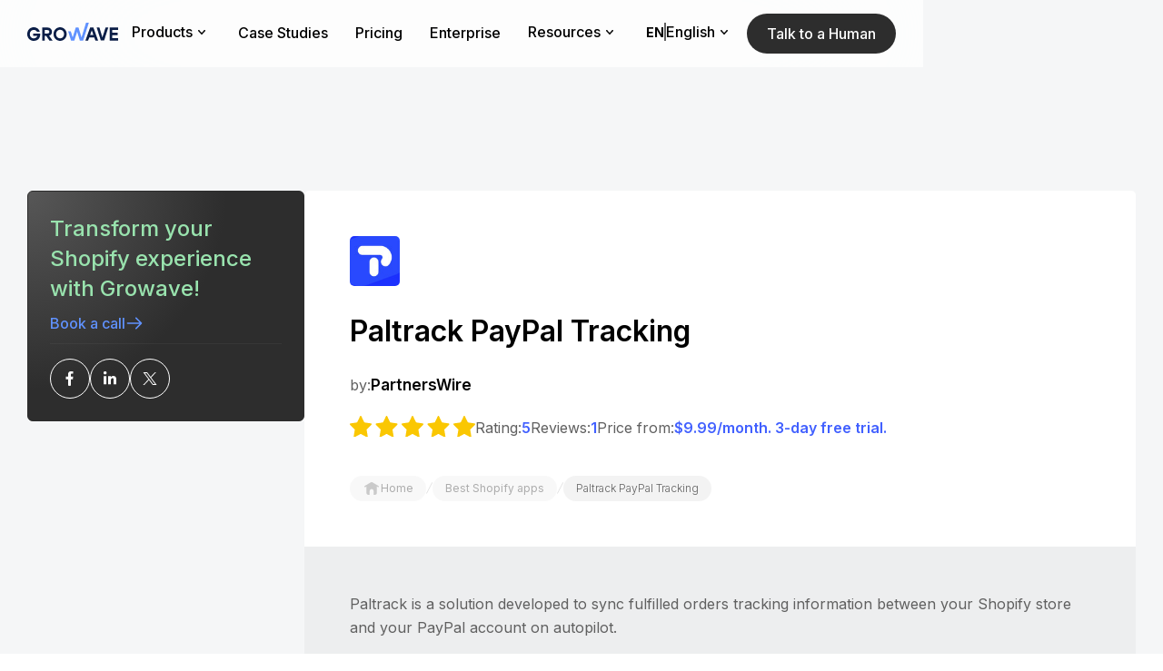

--- FILE ---
content_type: text/html; charset=utf-8
request_url: https://www.growave.io/apps/sync-tracking-number-to-paypal
body_size: 26622
content:
<!DOCTYPE html><!-- Last Published: Fri Jan 23 2026 03:25:04 GMT+0000 (Coordinated Universal Time) --><html data-wf-domain="www.growave.io" data-wf-page="656e9d671ff40834d6f31c19" data-wf-site="656e9d671ff40834d6f31add" lang="en" data-wf-collection="656e9d671ff40834d6f31b02" data-wf-item-slug="sync-tracking-number-to-paypal"><head><meta charset="utf-8"/><title>Paltrack PayPal Tracking by PartnersWire | Shopify app</title><link rel="alternate" hrefLang="x-default" href="https://www.growave.io/apps/sync-tracking-number-to-paypal"/><link rel="alternate" hrefLang="en" href="https://www.growave.io/apps/sync-tracking-number-to-paypal"/><link rel="alternate" hrefLang="es" href="https://www.growave.io/es/apps/sync-tracking-number-to-paypal"/><meta content="Effortlessly link tracking numbers to PayPal with PartnersWire&#x27;s Shopify app. Streamline your order management for increased efficiency." name="description"/><meta content="Paltrack PayPal Tracking by PartnersWire | Shopify app" property="og:title"/><meta content="Effortlessly link tracking numbers to PayPal with PartnersWire&#x27;s Shopify app. Streamline your order management for increased efficiency." property="og:description"/><meta content="https://cdn.prod.website-files.com/656e9d671ff40834d6f31aff/656e9d671ff40834d6f32b7e_sync%20track%20number%20to%20paypal.jpeg" property="og:image"/><meta content="Paltrack PayPal Tracking by PartnersWire | Shopify app" property="twitter:title"/><meta content="Effortlessly link tracking numbers to PayPal with PartnersWire&#x27;s Shopify app. Streamline your order management for increased efficiency." property="twitter:description"/><meta content="https://cdn.prod.website-files.com/656e9d671ff40834d6f31aff/656e9d671ff40834d6f32b7e_sync%20track%20number%20to%20paypal.jpeg" property="twitter:image"/><meta property="og:type" content="website"/><meta content="summary_large_image" name="twitter:card"/><meta content="width=device-width, initial-scale=1" name="viewport"/><meta content="WnaynePUUWQz1OKr1zPEwjB-ZnWriXXUxDbvB0R1dWg" name="google-site-verification"/><link href="https://cdn.prod.website-files.com/656e9d671ff40834d6f31add/css/growave-re-design051223.webflow.shared.5212cea6c.min.css" rel="stylesheet" type="text/css" integrity="sha384-UhLOpsHRPwFZG429RP0s5D1HdVAHkSN/ywgCjzkmgxZQQUoRP3AKeFhpP8Ot0ylk" crossorigin="anonymous"/><link href="https://fonts.googleapis.com" rel="preconnect"/><link href="https://fonts.gstatic.com" rel="preconnect" crossorigin="anonymous"/><script src="https://ajax.googleapis.com/ajax/libs/webfont/1.6.26/webfont.js" type="text/javascript"></script><script type="text/javascript">WebFont.load({  google: {    families: ["Inter:300,regular,500,600,700"]  }});</script><script type="text/javascript">!function(o,c){var n=c.documentElement,t=" w-mod-";n.className+=t+"js",("ontouchstart"in o||o.DocumentTouch&&c instanceof DocumentTouch)&&(n.className+=t+"touch")}(window,document);</script><link href="https://cdn.prod.website-files.com/656e9d671ff40834d6f31add/67f35bcdf3848bbe0511a2e8_favicon%20growave.png" rel="shortcut icon" type="image/x-icon"/><link href="https://cdn.prod.website-files.com/656e9d671ff40834d6f31add/67f35cd5717a6f67a9e40229_favicon%20growave%20(1)%20(1).png" rel="apple-touch-icon"/><link href="https://www.growave.io/apps/sync-tracking-number-to-paypal" rel="canonical"/>
<script type="application/ld+json">
{"@context":"https://schema.org","@type":"Organization","@id":"https://www.growave.io/#organization","name":"Growave","alternateName":"Growave: Retention Platform to Drive Growth for Shopify Plus Brands","url":"https://www.growave.io","logo":{"@type":"ImageObject","inLanguage":"en-US","@id":"https://www.growave.io/#logo","url":"https://cdn.prod.website-files.com/6315a2e7ba304817dd652a56/6315a2e7ba304839b2652d87_logo-growave.svg","contentUrl":"https://cdn.prod.website-files.com/6315a2e7ba304817dd652a56/6315a2e7ba304839b2652d87_logo-growave.svg","width":"111","height":"22","caption":"Growave"},"image":{"@type":"ImageObject","inLanguage":"en-US","@id":"https://www.growave.io/#image","url":"https://cdn.prod.website-files.com/6315a2e7ba304817dd652a56/636cdaef5e9b0494c255d280_open%20graph%20main%20page.png","contentUrl":"https://cdn.prod.website-files.com/6315a2e7ba304817dd652a56/636cdaef5e9b0494c255d280_open%20graph%20main%20page.png","width":1200,"height":630},"contactPoint":[{"@type":"ContactPoint","telephone":"+13237447446","contactType":"sales"}],"sameAs":["https://www.facebook.com/growave","https://twitter.com/growaveio","https://www.instagram.com/growaveio","https://www.youtube.com/c/Growave","https://www.linkedin.com/company/growave-io"]}
</script>
 <script type="application/ld+json">
{
  "@context": "https://schema.org",
  "@graph": [
     {
      "@type": "WebPage",
      "@id": "https://www.growave.io/apps/sync-tracking-number-to-paypal/#sync-tracking-number-to-paypal",
      "url": "https://www.growave.io/apps/sync-tracking-number-to-paypal",
      "name": "Paltrack PayPal Tracking",
      "isPartOf": {
        "@id": "https://www.growave.io/#website"
      },
      "primaryImageOfPage": {
        "@id": "https://www.growave.io/apps/sync-tracking-number-to-paypal/#primaryimage"
      },
      "image": {
        "@id": "https://www.growave.io/apps/sync-tracking-number-to-paypal/#primaryimage"
      },
      "datePublished": "Dec 15, 2021",
      "dateModified": "Dec 18, 2025",
      "description": "Effortlessly link tracking numbers to PayPal with PartnersWire&#39;s Shopify app. Streamline your order management for increased efficiency."
    },
    {
      "@type": "ImageObject",
      "inLanguage": "en-US",
      "@id": "https://www.growave.io/apps/sync-tracking-number-to-paypal/#primaryimage",
      "url": "https://cdn.prod.website-files.com/656e9d671ff40834d6f31aff/656e9d671ff40834d6f32b7e_sync%20track%20number%20to%20paypal.jpeg",
      "contentUrl": "https://cdn.prod.website-files.com/656e9d671ff40834d6f31aff/656e9d671ff40834d6f32b7e_sync%20track%20number%20to%20paypal.jpeg"
    },
    {
      "@type": "WebSite",
      "@id": "https://www.growave.io/#website",
      "url": "https://www.growave.io",
      "name": "Growave",
      "publisher": {
        "@id": "https://www.growave.io/#organization"
      },
      "potentialAction": [
        {
          "@type": "SearchAction",
          "target": {
            "@type": "EntryPoint",
            "urlTemplate": "https://www.growave.io/?s={search_term_string}"
          },
          "query-input": "required name=search_term_string"
        }
      ],
      "inLanguage": "en-US"
    }
   ]
 }
 </script><!-- Google Tag Manager -->
<script>(function(w,d,s,l,i){w[l]=w[l]||[];w[l].push({'gtm.start':
new Date().getTime(),event:'gtm.js'});var f=d.getElementsByTagName(s)[0],
j=d.createElement(s),dl=l!='dataLayer'?'&l='+l:'';j.async=true;j.src=
'https://www.googletagmanager.com/gtm.js?id='+i+dl;f.parentNode.insertBefore(j,f);
})(window,document,'script','dataLayer','GTM-MJXR6BX');</script>
<!-- End Google Tag Manager -->


<style>
  .header-main, .header {
    z-index: 999;
    position: fixed;
    inset: 0% 0% auto;
}
</style>
<script>
  // Configuration options at https://cookieconsent.orestbida.com/essential/getting-started.html#configuration
  (function () {
    // Load CSS
    var link = document.createElement("link");
    link.rel = "stylesheet";
    link.href = "https://cdn.jsdelivr.net/gh/orestbida/cookieconsent@3.1.0/dist/cookieconsent.css";
    document.head.appendChild(link);

    // Load CookieConsent JS
    var script = document.createElement("script");
    script.src = "https://cdn.jsdelivr.net/gh/orestbida/cookieconsent@3.1.0/dist/cookieconsent.umd.js";
    script.onload = function () {

      function runCookieConsent() {
        if (!document.body) {
          return setTimeout(runCookieConsent, 50);
        }

        CookieConsent.run({
          cookie: {
            name: 'cc_cookie'
          },
          guiOptions: {
            consentModal: {
              layout: 'cloud inline',
              position: 'bottom left',
              equalWeightButtons: true,
              flipButtons: false
            },
            preferencesModal: {
              layout: 'box',
              equalWeightButtons: true,
              flipButtons: false
            }
          },
          onFirstConsent: function (e) {
            console.log('onFirstConsent fired', e.cookie);
          },
          onConsent: function (e) {
            console.log('onConsent fired!', e.cookie);
            window.dataLayer.push({ event: 'cookie_consent_updated' });
          },
          onChange: function (e) {
            console.log('onChange fired!', e.changedCategories, e.changedServices);
          },
          onModalReady: function (e) {
            console.log('ready:', e.modalName);
          },
          onModalShow: function (e) {
            console.log('visible:', e.modalName);
          },
          onModalHide: function (e) {
            console.log('hidden:', e.modalName);
          },
          categories: {
            necessary: {
              enabled: true,
              readOnly: true
            },
            optional: {}
          },
          language: {
            default: 'en',
            translations: {
              en: {
                consentModal: {
                  title: 'We use cookies',
                  description: 'We use cookies to improve your experience, personalize content, target advertising, and analyze traffic.',
                  acceptAllBtn: 'Accept all',
                  acceptNecessaryBtn: 'Reject all',
                  showPreferencesBtn: 'Manage preferences'
                },
                preferencesModal: {
                  title: 'Manage cookie preferences',
                  acceptAllBtn: 'Accept all',
                  acceptNecessaryBtn: 'Reject all',
                  savePreferencesBtn: 'Accept current selection',
                  closeIconLabel: 'Close modal',
                  serviceCounterLabel: 'Service|Services',
                  sections: [
                    {
                      title: 'Your Privacy Choices',
                      description: 'You can manage your preferences below. You may revisit this panel at any time to update your choices.'
                    },
                    {
                      title: 'Strictly Necessary',
                      description: 'These cookies are required for basic website functionality and cannot be disabled.',
                      linkedCategory: 'necessary'
                    },
                    {
                      title: 'Optional Cookies',
                      description: 'These cookies help us improve your experience and show you relevant content and ads.',
                      linkedCategory: 'optional'
                    }
                  ]
                }
              }
            }
          }
        });
      }

      runCookieConsent();
    };

    document.head.appendChild(script);
  })();
</script><script async type="module"
src="https://cdn.jsdelivr.net/npm/@finsweet/attributes@2/attributes.js"
fs-socialshare
></script></head><body><header id="headermain" class="header bg-dark-first"><div class="this-section-style w-embed"><style>
.h-nav-link:hover .h-nav-link-underline{
width: 90%;
}
.h-nav-link.w--current .h-nav-link-underline{
width: 60%;
}
.borderless:hover .btn-icon {
transform: translateX(3px);
}
.header{
-webkit-backdrop-filter: blur(100px);
backdrop-filter: blur(100px);
background-color: rgba(255, 255, 255, 0.75);
}
.h-link-bl:hover .h-link-arrow{
opacity: 1;
}
.h-nav-link:hover {
opacity: .8;
}
.h-dropdown-title.h-dropdown-title-link:hover{
color: var(--secondary);
}
.h-dropdown-title-link .h-link-arrow{
opacity: 1;
}
.h-dropdown-title-link:hover .h-link-arrow{
transform: translate(4px);
}
.w-nav-overlay{
top: 0% !important;
}
@media screen and (max-width: 991px) {
.h-nav-menu{
overflow-y: auto;
background-color: #fafafa;
}
}
/* -- Cokkie Style --*/
#cc-main{
position: fixed !important;
left: 0 !important;
right: 0 !important;
max-width: 1400px !important;
margin-left: auto !important;
margin-right: auto !important;
bottom: 25px !important;
padding-left: 30px !important;
padding-right: 30px !important;
z-index: 99 !important;
}
.cm__body{
align-items: center !important;
justify-content: normal !important;
padding: 1rem 0 1rem 1rem !important;
}
#cc-main .cm--cloud {
max-width: none !important;
}
#cc-main .cm {
position: static !important;
}
#cc-main .cm__title {
font-size: 18px;
color: var(--black);
font-family: Inter, sans-serif;
}
#cc-main .cm__desc {
color: var(--mute-dark) !important;
font-size: 14px !important;
font-family: Inter, sans-serif;
padding-bottom: 0 !important;
}
#cc-main .cm--cloud .cm__btns {
border-top: none !important;
max-width: none !important;
margin-left: auto !important;
flex-direction: row-reverse !important;
align-items: center !important;
border-left: none !important;
margin-left: auto !important;
}
#cc-main .cm__texts {
padding: 0 !important;
max-width: 428px;
}
#cc-main .cm__btn, #cc-main .pm__btn {
background-color: var(--prime-blue);
background-image: linear-gradient(45deg, var(--prime-blue), var(--prime-blue) 42%, #998eff 45%, var(--prime-blue) 48%, var(--prime-blue));
color: var(--white);
text-align: center;
cursor: pointer;
border-radius: 30px;
flex: none;
padding: 15px 40px !important;
font-size: 16px !important;
font-weight: 600;
text-decoration: none;
transition: background-position .5s ease-in-out !important;
border: none !important;
}
#cc-main .cm__btn, #cc-main .pm__btn {
background-size: 300% !important;
background-position: right;
}
#cc-main .cm__btn:hover, #cc-main .pm__btn:hover {
background-color: var(--prime-blue) !important;
background-image: linear-gradient(45deg, var(--prime-blue), var(--prime-blue) 42%, #998eff 45%, var(--prime-blue) 48%, var(--prime-blue)) !important;
color: var(--white) !important;
background-position: left !imporant;
}

#cc-main .cm__btn--secondary, #cc-main .pm__btn--secondary {
border: none !important;
color: var(--prime-blue) !important;
background-color: var(--white) !important;
background-image: none !important;
border-radius: 30px !important;
padding: 10px 32px !important;
font-weight: 400 !important;
text-decoration: underline !important;
transition: all .5s !important;
}
#cc-main .cm__btn--secondary:hover, #cc-main .pm__btn--secondary:hover{
background-color: var(--white) !important;
background-image: none !important;
text-decoration: none !important;
color: var(--secondary) !important;
}
#cc-main .cm--left {
margin-right: 92px;
}
#cc-main .cm--inline .cm__btn+.cm__btn, #cc-main .pm__btn+.pm__btn {
background-color: var(--white) !important;
background-image: var(--white) !important;
color: var(--black) !important;
border: 1px solid #000000 !important;
margin: 0 !important;
}
#cc-main .cm--inline .cm__btn+.cm__btn:hover, #cc-main .pm__btn+.pm__btn:hover {
background-color: var(--prime-blue) !important;
background-image: var(--prime-blue) !important;
color: var(--white) !important;
border: 1px solid var(--prime-blue) !important;
}
#cc-main .cm--cloud.cm--inline .cm__btn-group, #cc-main .pm__btn-group {
display: flex !important;
flex-direction: row-reverse !important;
gap: .375rem !important;
transition: all .4s;
}
#cc-main .section__toggle, #cc-main .toggle__icon {
height: 30px !important;
width: 58px !important;
}
#cc-main .toggle__icon-circle {
left: 4px !important;
top: 4px !important;
box-shadow: none !important;
}
#cc-main .toggle__icon {
background: var(--mute-light) !important;
box-shadow: 0 0 0 2px var(--mute-light) !important;
}
#cc-main .section__toggle:checked:disabled~.toggle__icon {
background: var(--mute-light) !important;
box-shadow: 0 0 0 2px var(--mute-light) !important;
}
#cc-main .section__toggle:checked~.toggle__icon {
background: var(--prime-blue) !important;
box-shadow: 0 0 0 2px var(--prime-blue) !important;
}
#cc-main .pm__close-btn {
background: var(--white);
border: 1px solid var(--white); 
}
#cc-main .pm__close-btn:hover {
background: var(--mute-light);
border: 1px solid var(--white); 
}
@media screen and (min-width: 1480px) {
#cc-main .cm--left {
margin-right: 0;
}
}
@media screen and (max-width: 991px) {
#cc-main .cm--cloud .cm__body {
flex-direction: column;
padding: 1rem !important;
}
.cm__body img{
display: none;
}
#cc-main .cm__title {
text-align: center;
}
#cc-main .cm__desc {
text-align: center;
}
#cc-main .cm--cloud .cm__btns {
margin-left: 0 !important;
}
#cc-main .cm__texts {
padding-top: 1rem !important;
max-width: none;
}
}
@media screen and (max-width: 767px) {
#cc-main .cm__btn, #cc-main .cm__btn--secondary, #cc-main .pm__btn--secondary{
padding: 8px 20px;
}
#cc-main .cm--cloud .cm__btns {
flex-direction: column !important;
}
}
@media screen and (max-width: 479px) {
#cc-main .cm--left {
margin-right: 0;
}
#cc-main{
z-index: 9999 !important;
}
#cc-main .cm--cloud.cm--inline .cm__btn-group, #cc-main .pm__btn-group {
flex-direction: column !important;
}
}
</style></div><div data-animation="default" data-collapse="medium" data-duration="400" data-easing="ease" data-easing2="ease" role="banner" class="h-navbar-section w-nav"><div class="container w-container"><div class="h-navbar header-nav-block"><a href="/" aria-label="Growave Home Page" class="h-logo-link-bl w-nav-brand"><img width="100" height="20" alt="Growave logo" src="https://cdn.prod.website-files.com/656e9d671ff40834d6f31add/656ea887f8abf09b455941f2_growave-nav-logo.svg" class="nav-logo d-none"/><div class="h-logo w-embed"><svg version="1.1" id="Layer_1" xmlns="http://www.w3.org/2000/svg" xmlns:xlink="http://www.w3.org/1999/xlink" x="0px" y="0px" width="100px" height="20px" viewBox="0 0 100 20" style="enable-background:new 0 0 100 20;" xml:space="preserve"><g><g><path fill="currentColor" d="M6.4,11.9v2.5l4.7,0c-0.2,1.4-2,2.9-4,2.9c-2.6,0-4.3-2.1-4.3-4.7c0-2.5,1.7-4.7,4.3-4.7c1.6,0,3,0.8,3.7,2.2h3
			C13.1,7,10.3,5,7.2,5c-4,0-6.8,2.9-7.2,6.7l0,0h0C-0.5,16.2,2.8,20,6.9,20c7.3,0,7.6-6.5,7.3-8.1H6.4z M27.2,10
			c0-2.8-2-4.7-4.8-4.7h-6v14.4h2.8v-5.2h1.6l3.6,5.2l3.5,0l-3.9-5.4C26.1,13.8,27.2,12.1,27.2,10z M22.1,11.9h-2.8V8.1h2.8
			c1.2,0,2.2,0.6,2.2,1.9C24.3,11.3,23.3,11.9,22.1,11.9z M36.1,5c-4.1,0-7.2,3.4-7.2,7.5c0,4.1,3.1,7.5,7.2,7.5
			c4.1,0,7.3-3.4,7.3-7.5C43.4,8.4,40.2,5,36.1,5z M36.1,17.2c-2.6,0-4.4-2.2-4.4-4.7s1.8-4.7,4.4-4.7c2.6,0,4.4,2.2,4.4,4.7
			C40.5,15,38.7,17.2,36.1,17.2z M100,8.1V5.3h-9.3v14.4h9.3v-2.8h-6.5v-3.1h6V11h-6V8.1H100z M69.2,5.3L64,19.7h3l1.2-3.4h5.6
			l1.2,3.4l3,0L72.8,5.3H69.2z M69.2,13.5L71,8.3l1.8,5.2H69.2z M82.7,16.2l-3.3-11h-3l4.6,14.4h3.6l4.6-14.4h-3L82.7,16.2z"/>
	</g></g><g><g><polygon fill="#6092FF"  points="64.7,0 59.7,16.2 56.4,5.2 53.4,5.2 50,16.2 47.9,9.5 45,9.5 48.2,19.7 51.8,19.7 54.9,10 57.9,19.7 
			61.5,19.7 67.8,0 		"/></g></g></svg></div></a><nav role="navigation" class="h-nav-menu w-nav-menu"><div data-delay="0" data-hover="true" class="h-dropdown-m w-dropdown"><div class="h-dropdown h-nav-link w-dropdown-toggle"><div>Products</div><div class="dropdown-icon w-embed"><svg width="20" height="20" viewBox="0 0 20 20" fill="none" xmlns="http://www.w3.org/2000/svg">
<path fill-rule="evenodd" clip-rule="evenodd" d="M6.23966 8.20041C6.5432 7.91856 7.01775 7.93613 7.2996 8.23966L10 11.1478L12.7004 8.23966C12.9823 7.93613 13.4568 7.91856 13.7603 8.20041C14.0639 8.48226 14.0815 8.95681 13.7996 9.26034L10.5496 12.7603C10.4077 12.9132 10.2086 13 10 13C9.79145 13 9.59232 12.9132 9.45041 12.7603L6.20041 9.26034C5.91856 8.95681 5.93613 8.48226 6.23966 8.20041Z" fill="currentColor"/>
</svg></div></div><nav class="h-dropdown-list w-dropdown-list"><div class="h-dropdown-list-wr"><div class="h-nav-link-wr"><div class="h-nav-link-bl"><a overid="pointsprogram" href="/products/loyalty-rewards" class="h-dropdown-title h-dropdown-title-link w-inline-block"><div>Loyalty and Rewards</div><div class="h-link-arrow w-embed"><svg width="32" height="32" viewBox="0 0 32 32" fill="none" xmlns="http://www.w3.org/2000/svg"><path d="M13 10L19 16L13 22" stroke="currentColor" stroke-linecap="round" stroke-linejoin="round"/></svg></div></a><a overid="pointsprogram" href="/products/points-program" class="h-link-bl w-inline-block"><div class="h-link"><div class="h-link-icon-bl"><img src="https://cdn.prod.website-files.com/656e9d671ff40834d6f31add/681054a0efe5737099ed0ee2_points%20program%20icon%20Growave.svg" loading="lazy" width="24" height="24" alt=""/></div><div><div class="h-link-title">Points Program</div></div></div><div class="h-link-arrow w-embed"><svg width="32" height="32" viewBox="0 0 32 32" fill="none" xmlns="http://www.w3.org/2000/svg"><path d="M13 10L19 16L13 22" stroke="currentColor" stroke-linecap="round" stroke-linejoin="round"/></svg></div></a><a overid="vipprogram" href="/products/vip-program" class="h-link-bl w-inline-block"><div class="h-link"><div class="h-link-icon-bl"><img src="https://cdn.prod.website-files.com/656e9d671ff40834d6f31add/6810549f53d3e0d7f4460b69_crown%20vip%20program%20icon%20Growave.svg" loading="lazy" width="24" height="24" alt=""/></div><div><div class="h-link-title">VIP Program</div></div></div><div class="h-link-arrow w-embed"><svg width="32" height="32" viewBox="0 0 32 32" fill="none" xmlns="http://www.w3.org/2000/svg"><path d="M13 10L19 16L13 22" stroke="currentColor" stroke-linecap="round" stroke-linejoin="round"/></svg></div></a><a overid="refrerralprogram" href="/products/referral-program" class="h-link-bl w-inline-block"><div class="h-link"><div class="h-link-icon-bl"><img src="https://cdn.prod.website-files.com/656e9d671ff40834d6f31add/681054a022f5af5704c0ebff_profile%202%20user%20referral%20program%20icon%20Growave.svg" loading="lazy" width="24" height="24" alt=""/></div><div><div class="h-link-title">Referral Program</div></div></div><div class="h-link-arrow w-embed"><svg width="32" height="32" viewBox="0 0 32 32" fill="none" xmlns="http://www.w3.org/2000/svg"><path d="M13 10L19 16L13 22" stroke="currentColor" stroke-linecap="round" stroke-linejoin="round"/></svg></div></a></div><div class="h-nav-link-bl"><div class="h-dropdown-title">Engagement Tools</div><a overid="hreviews" href="/products/social-reviews" class="h-link-bl w-inline-block"><div class="h-link"><div class="h-link-icon-bl"><img src="https://cdn.prod.website-files.com/656e9d671ff40834d6f31add/681054a09a07b95249bbfaac_star%20reviews%20icon%20Growave.svg" loading="lazy" width="24" height="24" alt=""/></div><div><div class="h-link-title">Reviews</div></div></div><div class="h-link-arrow w-embed"><svg width="32" height="32" viewBox="0 0 32 32" fill="none" xmlns="http://www.w3.org/2000/svg"><path d="M13 10L19 16L13 22" stroke="currentColor" stroke-linecap="round" stroke-linejoin="round"/></svg></div></a><a overid="hwishlist" href="/products/wishlist" class="h-link-bl w-inline-block"><div class="h-link"><div class="h-link-icon-bl"><img src="https://cdn.prod.website-files.com/656e9d671ff40834d6f31add/6810549f5a41acb914599e23_heart%20wishlist%20icon%20Growave.svg" loading="lazy" width="24" height="24" alt=""/></div><div><div class="h-link-title">Wishlist</div></div></div><div class="h-link-arrow w-embed"><svg width="32" height="32" viewBox="0 0 32 32" fill="none" xmlns="http://www.w3.org/2000/svg"><path d="M13 10L19 16L13 22" stroke="currentColor" stroke-linecap="round" stroke-linejoin="round"/></svg></div></a><a overid="hinsta" href="/products/instagram-photos" class="h-link-bl w-inline-block"><div class="h-link"><div class="h-link-icon-bl"><img src="https://cdn.prod.website-files.com/656e9d671ff40834d6f31add/6810549ffe725945687f9929_instagram%20icon%20Growave.svg" loading="lazy" width="24" height="24" alt=""/></div><div><div class="h-link-title">Instagram UGC</div></div></div><div class="h-link-arrow w-embed"><svg width="32" height="32" viewBox="0 0 32 32" fill="none" xmlns="http://www.w3.org/2000/svg"><path d="M13 10L19 16L13 22" stroke="currentColor" stroke-linecap="round" stroke-linejoin="round"/></svg></div></a><a overid="hintegr" href="https://partners.growave.io/integrations" class="h-link-bl d-none w-inline-block"><div class="h-link"><div class="h-link-icon-bl"><img src="https://cdn.prod.website-files.com/656e9d671ff40834d6f31add/6810549f47cc03409b921741_integrations%20icon%20Growave.svg" loading="lazy" width="24" height="24" alt=""/></div><div><div class="h-link-title">Integrations</div></div></div><div class="h-link-arrow w-embed"><svg width="32" height="32" viewBox="0 0 32 32" fill="none" xmlns="http://www.w3.org/2000/svg"><path d="M13 10L19 16L13 22" stroke="currentColor" stroke-linecap="round" stroke-linejoin="round"/></svg></div></a></div><div class="h-nav-link-bl"><div class="h-dropdown-title">core capabilities</div><a overid="hreviews" href="/shopify/pos" class="h-link-bl w-inline-block"><div class="h-link"><div class="h-link-icon-bl"><img src="https://cdn.prod.website-files.com/656e9d671ff40834d6f31add/67ef739466f369a50635a351_shopify%20pos%20Growave.svg" loading="lazy" alt="shopify pos Growave"/></div><div><div class="h-link-title">Shopify POS Integration<br/></div></div></div><div class="h-link-arrow w-embed"><svg width="32" height="32" viewBox="0 0 32 32" fill="none" xmlns="http://www.w3.org/2000/svg"><path d="M13 10L19 16L13 22" stroke="currentColor" stroke-linecap="round" stroke-linejoin="round"/></svg></div></a><a overid="hwishlist" href="/integrations/klaviyo-shopify" class="h-link-bl w-inline-block"><div class="h-link"><div class="h-link-icon-bl"><img src="https://cdn.prod.website-files.com/656e9d671ff40834d6f31add/6810549f304dd97cfb84e50a_klaviyo%20icon%20Growave.svg" loading="lazy" width="24" height="24" alt=""/></div><div><div class="h-link-title">Klaviyo Integration</div></div></div><div class="h-link-arrow w-embed"><svg width="32" height="32" viewBox="0 0 32 32" fill="none" xmlns="http://www.w3.org/2000/svg"><path d="M13 10L19 16L13 22" stroke="currentColor" stroke-linecap="round" stroke-linejoin="round"/></svg></div></a><a overid="hintegr" href="/headless" class="h-link-bl w-inline-block"><div class="h-link"><div class="h-link-icon-bl"><img src="https://cdn.prod.website-files.com/656e9d671ff40834d6f31add/6810549f3aee92499191cd91_shopify%20headless%20icon%20Growave.svg" loading="lazy" width="24" height="24" alt=""/></div><div><div class="h-link-title">Shopify Headless</div></div></div><div class="h-link-arrow w-embed"><svg width="32" height="32" viewBox="0 0 32 32" fill="none" xmlns="http://www.w3.org/2000/svg"><path d="M13 10L19 16L13 22" stroke="currentColor" stroke-linecap="round" stroke-linejoin="round"/></svg></div></a><a overid="hinsta" href="/developers-toolkit" class="h-link-bl w-inline-block"><div class="h-link"><div class="h-link-icon-bl"><img src="https://cdn.prod.website-files.com/656e9d671ff40834d6f31add/6810549f8e8cd82a68e22edb_developer%20toolkit%20icon%20Growave.svg" loading="lazy" width="24" height="24" alt=""/></div><div><div class="h-link-title">Developer Toolkit</div></div></div><div class="h-link-arrow w-embed"><svg width="32" height="32" viewBox="0 0 32 32" fill="none" xmlns="http://www.w3.org/2000/svg"><path d="M13 10L19 16L13 22" stroke="currentColor" stroke-linecap="round" stroke-linejoin="round"/></svg></div></a></div></div></div></nav></div><a href="/customers/case-studies" class="h-nav-link w-inline-block"><div class="w-embed"><style>
.h-nav-link:hover .h-nav-link-underline{
width: 90%;
}
.h-nav-link.w--current .h-nav-link-underline{
width: 60%;
}
</style></div><div>Case Studies<br/></div><div class="h-nav-link-underline"></div></a><a href="/pricing" class="h-nav-link w-inline-block"><div class="w-embed"><style>
.h-nav-link:hover .h-nav-link-underline{
width: 90%;
}
.h-nav-link.w--current .h-nav-link-underline{
width: 60%;
}
</style></div><div>Pricing<br/></div><div class="h-nav-link-underline"></div></a><a href="/shopify/plus" class="h-nav-link w-inline-block"><div class="w-embed"><style>
.h-nav-link:hover .h-nav-link-underline{
width: 90%;
}
.h-nav-link.w--current .h-nav-link-underline{
width: 60%;
}
</style></div><div>Enterprise<br/></div><div class="h-nav-link-underline"></div></a><div data-delay="0" data-hover="true" class="h-dropdown-m w-dropdown"><div class="h-dropdown h-nav-link w-dropdown-toggle"><div>Resources</div><div class="dropdown-icon w-embed"><svg width="20" height="20" viewBox="0 0 20 20" fill="none" xmlns="http://www.w3.org/2000/svg">
<path fill-rule="evenodd" clip-rule="evenodd" d="M6.23966 8.20041C6.5432 7.91856 7.01775 7.93613 7.2996 8.23966L10 11.1478L12.7004 8.23966C12.9823 7.93613 13.4568 7.91856 13.7603 8.20041C14.0639 8.48226 14.0815 8.95681 13.7996 9.26034L10.5496 12.7603C10.4077 12.9132 10.2086 13 10 13C9.79145 13 9.59232 12.9132 9.45041 12.7603L6.20041 9.26034C5.91856 8.95681 5.93613 8.48226 6.23966 8.20041Z" fill="currentColor"/>
</svg></div></div><nav class="h-dropdown-list h-dropdown-list-resources w-dropdown-list"><div class="h-dropdown-list-wr"><div class="h-nav-link-wr"><div class="h-nav-link-bl h-nav-link-bl-no-icon"><div class="h-dropdown-title h-dropdown-title-resources">Pages</div><a href="/customers/inspiration" class="h-link-bl h-link-bl-only-title w-inline-block"><div class="h-link"><div><div class="h-link-title">Live examples</div></div></div><div class="h-link-arrow w-embed"><svg width="32" height="32" viewBox="0 0 32 32" fill="none" xmlns="http://www.w3.org/2000/svg"><path d="M13 10L19 16L13 22" stroke="currentColor" stroke-linecap="round" stroke-linejoin="round"/></svg></div></a><a href="/customers" class="h-link-bl h-link-bl-only-title w-inline-block"><div class="h-link"><div><div class="h-link-title">Testimonials</div></div></div><div class="h-link-arrow w-embed"><svg width="32" height="32" viewBox="0 0 32 32" fill="none" xmlns="http://www.w3.org/2000/svg"><path d="M13 10L19 16L13 22" stroke="currentColor" stroke-linecap="round" stroke-linejoin="round"/></svg></div></a><a href="https://help.growave.io/?utm_source=header&amp;utm_medium=main-nav" class="h-link-bl h-link-bl-only-title w-inline-block"><div class="h-link"><div><div class="h-link-title">Help center</div></div></div><div class="h-link-arrow w-embed"><svg width="32" height="32" viewBox="0 0 32 32" fill="none" xmlns="http://www.w3.org/2000/svg"><path d="M13 10L19 16L13 22" stroke="currentColor" stroke-linecap="round" stroke-linejoin="round"/></svg></div></a><a href="/about-us" class="h-link-bl h-link-bl-only-title w-inline-block"><div class="h-link"><div><div class="h-link-title">About us</div></div></div><div class="h-link-arrow w-embed"><svg width="32" height="32" viewBox="0 0 32 32" fill="none" xmlns="http://www.w3.org/2000/svg"><path d="M13 10L19 16L13 22" stroke="currentColor" stroke-linecap="round" stroke-linejoin="round"/></svg></div></a><a href="/contact-us" class="h-link-bl h-link-bl-only-title w-inline-block"><div class="h-link"><div><div class="h-link-title">Contact us</div></div></div><div class="h-link-arrow w-embed"><svg width="32" height="32" viewBox="0 0 32 32" fill="none" xmlns="http://www.w3.org/2000/svg"><path d="M13 10L19 16L13 22" stroke="currentColor" stroke-linecap="round" stroke-linejoin="round"/></svg></div></a><a href="/partners" class="h-link-bl h-link-bl-only-title w-inline-block"><div class="h-link"><div><div class="h-link-title">Partner program</div></div></div><div class="h-link-arrow w-embed"><svg width="32" height="32" viewBox="0 0 32 32" fill="none" xmlns="http://www.w3.org/2000/svg"><path d="M13 10L19 16L13 22" stroke="currentColor" stroke-linecap="round" stroke-linejoin="round"/></svg></div></a><a href="/faq" class="h-link-bl h-link-bl-only-title w-inline-block"><div class="h-link"><div><div class="h-link-title">Loyalty program FAQ</div></div></div><div class="h-link-arrow w-embed"><svg width="32" height="32" viewBox="0 0 32 32" fill="none" xmlns="http://www.w3.org/2000/svg"><path d="M13 10L19 16L13 22" stroke="currentColor" stroke-linecap="round" stroke-linejoin="round"/></svg></div></a></div><div class="h-nav-link-bl h-nav-link-bl-no-icon"><div class="h-dropdown-title h-dropdown-title-resources">Comparison</div><a href="/compare/yotpo" class="h-link-bl h-link-bl-only-title w-inline-block"><div class="h-link"><div><div class="h-link-title">Compare to Yotpo</div></div></div><div class="h-link-arrow w-embed"><svg width="32" height="32" viewBox="0 0 32 32" fill="none" xmlns="http://www.w3.org/2000/svg"><path d="M13 10L19 16L13 22" stroke="currentColor" stroke-linecap="round" stroke-linejoin="round"/></svg></div></a><a href="/compare/smile-io" class="h-link-bl h-link-bl-only-title w-inline-block"><div class="h-link"><div><div class="h-link-title">Compare to Smile.io</div></div></div><div class="h-link-arrow w-embed"><svg width="32" height="32" viewBox="0 0 32 32" fill="none" xmlns="http://www.w3.org/2000/svg"><path d="M13 10L19 16L13 22" stroke="currentColor" stroke-linecap="round" stroke-linejoin="round"/></svg></div></a><a href="/compare/rivo" class="h-link-bl h-link-bl-only-title w-inline-block"><div class="h-link"><div><div class="h-link-title">Compare to Rivo</div></div></div><div class="h-link-arrow w-embed"><svg width="32" height="32" viewBox="0 0 32 32" fill="none" xmlns="http://www.w3.org/2000/svg"><path d="M13 10L19 16L13 22" stroke="currentColor" stroke-linecap="round" stroke-linejoin="round"/></svg></div></a><a href="/compare/loyalty-lion" class="h-link-bl h-link-bl-only-title w-inline-block"><div class="h-link"><div><div class="h-link-title">Compare to Loyalty Lion</div></div></div><div class="h-link-arrow w-embed"><svg width="32" height="32" viewBox="0 0 32 32" fill="none" xmlns="http://www.w3.org/2000/svg"><path d="M13 10L19 16L13 22" stroke="currentColor" stroke-linecap="round" stroke-linejoin="round"/></svg></div></a><a href="/compare/influence-io" class="h-link-bl h-link-bl-only-title w-inline-block"><div class="h-link"><div><div class="h-link-title">Compare to Influence.io</div></div></div><div class="h-link-arrow w-embed"><svg width="32" height="32" viewBox="0 0 32 32" fill="none" xmlns="http://www.w3.org/2000/svg"><path d="M13 10L19 16L13 22" stroke="currentColor" stroke-linecap="round" stroke-linejoin="round"/></svg></div></a></div><div class="h-nav-link-bl h-nav-link-bl-no-icon"><div class="h-dropdown-title h-dropdown-title-resources">Industries</div><a href="/industries/beauty" class="h-link-bl h-link-bl-only-title w-inline-block"><div class="h-link"><div><div class="h-link-title">Beauty</div></div></div><div class="h-link-arrow w-embed"><svg width="32" height="32" viewBox="0 0 32 32" fill="none" xmlns="http://www.w3.org/2000/svg"><path d="M13 10L19 16L13 22" stroke="currentColor" stroke-linecap="round" stroke-linejoin="round"/></svg></div></a><a href="/industries/retail" class="h-link-bl h-link-bl-only-title w-inline-block"><div class="h-link"><div><div class="h-link-title">Retail</div></div></div><div class="h-link-arrow w-embed"><svg width="32" height="32" viewBox="0 0 32 32" fill="none" xmlns="http://www.w3.org/2000/svg"><path d="M13 10L19 16L13 22" stroke="currentColor" stroke-linecap="round" stroke-linejoin="round"/></svg></div></a><a href="/industries/sports" class="h-link-bl h-link-bl-only-title w-inline-block"><div class="h-link"><div><div class="h-link-title">Sports</div></div></div><div class="h-link-arrow w-embed"><svg width="32" height="32" viewBox="0 0 32 32" fill="none" xmlns="http://www.w3.org/2000/svg"><path d="M13 10L19 16L13 22" stroke="currentColor" stroke-linecap="round" stroke-linejoin="round"/></svg></div></a><a href="/industries/food-and-beverage" class="h-link-bl h-link-bl-only-title w-inline-block"><div class="h-link"><div><div class="h-link-title">Food &amp; Beverage</div></div></div><div class="h-link-arrow w-embed"><svg width="32" height="32" viewBox="0 0 32 32" fill="none" xmlns="http://www.w3.org/2000/svg"><path d="M13 10L19 16L13 22" stroke="currentColor" stroke-linecap="round" stroke-linejoin="round"/></svg></div></a></div><div class="h-nav-link-bl h-nav-link-bl-no-icon"><div class="h-dropdown-title h-dropdown-title-resources">Learn</div><a href="/blog" class="h-link-bl h-link-bl-only-title w-inline-block"><div class="h-link"><div><div class="h-link-title">Blog</div></div></div><div class="h-link-arrow w-embed"><svg width="32" height="32" viewBox="0 0 32 32" fill="none" xmlns="http://www.w3.org/2000/svg"><path d="M13 10L19 16L13 22" stroke="currentColor" stroke-linecap="round" stroke-linejoin="round"/></svg></div></a><a href="/events" class="h-link-bl h-link-bl-only-title w-inline-block"><div class="h-link"><div><div class="h-link-title">Events</div></div></div><div class="h-link-arrow w-embed"><svg width="32" height="32" viewBox="0 0 32 32" fill="none" xmlns="http://www.w3.org/2000/svg"><path d="M13 10L19 16L13 22" stroke="currentColor" stroke-linecap="round" stroke-linejoin="round"/></svg></div></a><a href="/podcasts" class="h-link-bl h-link-bl-only-title w-inline-block"><div class="h-link"><div><div class="h-link-title">Podcast</div></div></div><div class="h-link-arrow w-embed"><svg width="32" height="32" viewBox="0 0 32 32" fill="none" xmlns="http://www.w3.org/2000/svg"><path d="M13 10L19 16L13 22" stroke="currentColor" stroke-linecap="round" stroke-linejoin="round"/></svg></div></a></div></div></div></nav></div><div data-delay="0" data-hover="true" class="h-dropdown-m w-dropdown"><div class="h-dropdown h-nav-link locale-dd w-dropdown-toggle"><div class="locale-abbr">EN</div><div class="loacle-line"></div><div>English</div><div class="dropdown-icon w-embed"><svg width="20" height="20" viewBox="0 0 20 20" fill="none" xmlns="http://www.w3.org/2000/svg">
<path fill-rule="evenodd" clip-rule="evenodd" d="M6.23966 8.20041C6.5432 7.91856 7.01775 7.93613 7.2996 8.23966L10 11.1478L12.7004 8.23966C12.9823 7.93613 13.4568 7.91856 13.7603 8.20041C14.0639 8.48226 14.0815 8.95681 13.7996 9.26034L10.5496 12.7603C10.4077 12.9132 10.2086 13 10 13C9.79145 13 9.59232 12.9132 9.45041 12.7603L6.20041 9.26034C5.91856 8.95681 5.93613 8.48226 6.23966 8.20041Z" fill="currentColor"/>
</svg></div></div><nav class="h-dropdown-list locale-ddown-list w-dropdown-list"><div class="w-locales-list"><div role="list" class="w-locales-items"><div role="listitem" class="w-locales-item"><a hreflang="en" href="/apps/sync-tracking-number-to-paypal" aria-current="page" class="h-link-bl locale-link w--current">English</a></div><div role="listitem" class="w-locales-item"><a hreflang="es" href="/es/apps/sync-tracking-number-to-paypal" class="h-link-bl locale-link">Español</a></div></div></div></nav></div><div class="h-btn-bl"><a id="headerdemobtn" href="/book-a-demo?utm_source=growave.io&amp;utm_medium=header&amp;utm_content=get-a-demo" class="btn-secondary w-button">Talk to a Human</a></div></nav><div id="hmenubtn" class="h-menu-btn w-nav-button"><div class="h-menu-btn-bl"><div class="h-menu-btn-line h-menu-btn-line-top"></div><div class="h-menu-btn-line h-menu-btn-line-center h-menu-btn-line-left"></div><div class="h-menu-btn-line h-menu-btn-line-center h-menu-btn-line-right"></div><div class="h-menu-btn-line h-menu-btn-line-bottom"></div></div></div></div></div></div><div class="w-embed w-script"><script>

  let ur = document.documentURI;
  let UrlLocationAll = location.pathname.split('/').slice(1);

  let Urlnum = UrlLocationAll.length - 1;
  let utmbookpage = UrlLocationAll[Urlnum];

  
  let headerdemobtn = document.getElementById('headerdemobtn');
  let headerbookutm = "/book-a-demo?utm_content=home_header_get-a-demo";
  
  let countt = 0;
  
  let hmenubtn = document.getElementById('hmenubtn');
  let leftline = document.getElementsByClassName("h-menu-btn-line-left");
  let rightline = document.getElementsByClassName("h-menu-btn-line-right");
  let topline = document.getElementsByClassName("h-menu-btn-line-top");
  let bottomline = document.getElementsByClassName("h-menu-btn-line-bottom");
  
 function HeaderBookUtm() {
    if (utmbookpage === ""){
      headerdemobtn.setAttribute("href", headerbookutm);
    } else {
      headerbookutm = ("/book-a-demo?utm_content=" + utmbookpage + "_header_get-a-demo");
      headerdemobtn.setAttribute("href", headerbookutm);
    }
  }

  HeaderBookUtm();
  
  hmenubtn.addEventListener("click", function () {
    if (countt === 0){
      leftline[0].style.transform = "rotate(45deg)";
      rightline[0].style.transform = "rotate(-45deg)";
      topline[0].style.width = "0px";
      bottomline[0].style.width = "0px";
      countt++;
    } else {
      leftline[0].style.transform = "rotate(0deg)";
      rightline[0].style.transform = "rotate(0deg)";
      topline[0].style.width = "18px";
      bottomline[0].style.width = "18px";
      countt--;
    }
  });
</script></div></header><div class="w-embed"><style>
.breadcrumbs {
position: relative;
}
.breadcrumbs-margin {
margin-top: 35px;
}
.breadcrumb-home-icon{
max-width: 20px;
min-width: 20px;
min-height: 20px;
max-height: 20px;
}
.breadcrumbs-list {
grid-column-gap: 6px;
grid-row-gap: 6px;
flex-flow: wrap;
justify-content: flex-start;
align-items: stretch;
display: flex;
}
.breadcrumb-item, .breadcrumb-item-txt {
min-height: 28px;
grid-column-gap: 6px;
grid-row-gap: 6px;
border-radius: 20px;
justify-content: center;
align-items: center;
padding: 4px 14px;
font-size: 12px;
line-height: 1em;
text-decoration: none;
display: flex;
}
.breadcrumb-item{
font-weight: 400;
background-color: #CECECE26;
}
.dark-section .breadcrumb-item{
font-weight: 500;
color: var(--mute-dark);
background-color: #CECECE08;
}
.breadcrumb-txt, .breadcrumb-home-icon{
color: var(--mute-dark);
opacity: .5;
}
.breadcrumb-home-icon{
opacity: .3;
}
.dark-section .breadcrumb-txt{
opacity: 1;
}
.dark-section .breadcrumb-home-icon{
opacity: .5;
}
.breadcrumb-item-txt {
color: var(--mute-dark);
font-weight: 300;
background-color: #CECECE40;
}
.dark-section .breadcrumb-item-txt {
color: var(--mute-light);
background-color: #CECECE12;
}
.breadcrumb-item:hover{
background-color: #CECECE4D;
}
.dark-section .breadcrumb-item:hover{
background-color: #CECECE12;
}
.breadcrumb-item:hover .breadcrumb-txt {
color: var(--mute-dark);
opacity: 1;
}
.dark-section .breadcrumb-item:hover .breadcrumb-txt {
color: var(--mute-light);
}
.dark-section .breadcrumb-item:hover{
color: var(--mute-light);
}
.breadcrumb-item:hover .breadcrumb-home-icon{
opacity: 1;
}
.dark-section .breadcrumb-item:hover .breadcrumb-home-icon{
opacity: 1;
color: var(--mute-light);
}
.breadcrumb-item-slesh {
opacity: .2;
font-size: 14px;
font-weight: 300;
padding-right: 2px;
font-style: italic;
}
</style></div><div><div class="w-embed"><style>
  .b-s-app-feature-box-wrap a{
    text-decoration: none;}
  .b-s-app-feature-name-block .loyalty{
    font-weight: 600;}
  .b-s-apps-btn-list-bl {
    grid-column-gap: 15px;
    grid-row-gap: 15px;
    flex-wrap: wrap;
    justify-content: flex-start;
    align-items: center;
    display: flex;
  }
  .b-s-apps-btn {
    color: #000;
    cursor: pointer;
    background-color: #fff;
    border-radius: 5px;
    padding: 15px 30px;
    text-decoration: none;
    transition: background-color .3s ease-in-out;
}
.b-s-app-feature-box-wrap {
    flex-direction: column;
    margin-bottom: 60px;
    display: flex;
}
.b-s-app-feature-name-block {
    background-color: #fff;
    border-top-left-radius: 5px;
    border-top-right-radius: 5px;
    padding: 50px;
}
.image-wrap {
    border-radius: 5px;
    min-width: 55px;
    max-width: 55px;
    min-height: 55px;
    max-height: 55px;
    margin-bottom: 24px;
    overflow: hidden;
}
.b-s-app-by {
    grid-column-gap: 5px;
    grid-row-gap: 5px;
    justify-content: flex-start;
    align-items: flex-start;
    display: flex;
    padding-bottom: 20px;
}
.owner {
    margin-top: 0;
    margin-bottom: 0;
    font-family: Inter, sans-serif;
    font-size: 17px;
    font-weight: 600;
    line-height: 1.63em;
}
.b-apps-rating-inner-block {
    grid-column-gap: 15px;
    grid-row-gap: 15px;
    flex-flow: wrap;
    justify-content: flex-start;
    align-items: flex-start;
    display: flex;
}
.b-apps-rating-data-block {
    grid-column-gap: 15px;
    grid-row-gap: 15px;
    justify-content: flex-start;
    align-items: flex-start;
    display: flex;
}
.b-apps-rating-data-content-block {
    grid-column-gap: 5px;
    grid-row-gap: 5px;
    justify-content: flex-start;
    align-items: flex-start;
    display: flex;
}
.b-s-app-features-b {
    background-color: rgba(0, 0, 0, .03);
    border-bottom-right-radius: 5px;
    border-bottom-left-radius: 5px;
    padding: 50px;
}
.b-s-app-features-b .btn-primary{
color: var(--white);
}
.b-s-app-features-b .nav-button{
margin-top: 32px;
}
.b-s-app-rich-txt a{
font-weight: 500;
color: var(--prime-blue);
}
</style></div><div class="_991px w-embed"><style>@media screen and (max-width: 991px){
.b-s-app-feature-name-block {
        padding: 30px;
    }
        .b-s-app-features-b {
        padding: 30px;
    }
    
    
}
</style></div><div class="_767px w-embed"><style>@media screen and (max-width: 767px){

    

}
</style></div><div class="_479px w-embed"><style>
@media screen and (max-width: 479px){
.b-s-apps-btn-list-bl {
        grid-column-gap: 10px;
        grid-row-gap: 10px;
    }   
        .b-s-apps-btn {
        padding: 6px 12px;
        font-size: 12px;
    }
    .b-s-app-feature-name-block {
        padding-top: 20px;
        padding-left: 20px;
        padding-right: 20px;
    }
    .b-s-app-feature-name-block {
        padding-top: 20px;
        padding-left: 20px;
        padding-right: 20px;
    }
    .b-apps-rating-data-block {
        flex-flow: wrap;
    }
    .b-s-app-features-b {
        padding: 20px;
    }
    
  }
</style></div></div><main><div class="main-section bg-sec"><div class="w-embed"><style>
.post-cta-heading {
    color: #fff;
    padding-bottom: 25px;
    font-size: 24px;
    line-height: 1.3em;
}
.post-cta-bl {
    background-color: var(--prime-blue);
    border-radius: 4px;
    flex-flow: column;
    justify-content: flex-start;
    align-items: flex-start;
    max-width: 255px;
    margin-left: 0px;
    padding: 20px 14px 14px;
    text-decoration: none;
    display: flex;
}
.post-wr {
    grid-column-gap: 50px;
    grid-row-gap: 50px;
    justify-content: flex-start;
    align-items: flex-start;
    display: flex;
}
.post-cta-toc-bl {
    grid-column-gap: 30px;
    grid-row-gap: 30px;
    flex-flow: column;
    min-width: 255px;
    position: sticky;
    top: 150px;
}
@media screen and (min-width: 1280px) {
    .post-cta-heading {
        padding-bottom: 25px;
    }
}
  @media screen and (max-width: 991px) {
    .post-cta-bl {
      max-width: none;
      margin-left: 0;
    }
    .post-wr {
      flex-flow: column;
    }
    .post-cta-toc-bl {
      width: 100%;
      min-width: auto;
      position: static;
    }
  }
@media screen and (max-width: 767px) {
    .post-wr {
        padding-top: 40px;
    }
}
@media screen and (max-width: 479px) {
    .post-wr {
        padding-top: 30px;
    }
}
</style></div><div class="w-layout-blockcontainer container w-container"><div class="post-wr"><div class="bp-cta-wr"><a href="/book-a-demo?utm_content=apps_sidebar_book-a-call" class="bp-cta-link-bl w-inline-block"><div class="bp-cta-heading">Transform your Shopify experience with Growave!</div><div class="btn-secondary btn-sec-white borderless lefto"><div>Book a call</div><div class="btn-icon w-embed"><svg width="20" height="20" viewBox="0 0 20 20" fill="none" xmlns="http://www.w3.org/2000/svg"><path d="M2.5 9.99996H17.5M17.5 9.99996L11.6667 4.16663M17.5 9.99996L11.6667 15.8333" stroke="currentColor" stroke-width="1.5" stroke-linecap="round" stroke-linejoin="round"/></svg></div></div><div class="mp-line"></div></a><div class="bp-share-wr"><div fs-socialshare-element="facebook" class="bp-share-link"><div class="icon-24 w-embed"><svg xmlns="http://www.w3.org/2000/svg" width="24" height="24" viewBox="0 0 24 24" fill="none"><path d="M12.8953 7.49983V9.75559H15.5325L15.1149 12.7942H12.8953V19.7951C12.4503 19.8604 11.995 19.8945 11.5329 19.8945C10.9994 19.8945 10.4755 19.8496 9.96536 19.7625V12.7942H7.5332V9.75559H9.96536V6.99557C9.96536 5.28325 11.2771 3.89453 12.896 3.89453V3.89598C12.9008 3.89598 12.9049 3.89453 12.9097 3.89453H15.5332V6.5225H13.819C13.3095 6.5225 12.896 6.96002 12.896 7.49911L12.8953 7.49983Z" fill="currentColor"/></svg></div></div><div fs-socialshare-element="linkedin" class="bp-share-link"><div class="icon-24 w-embed"><svg xmlns="http://www.w3.org/2000/svg" width="24" height="24" viewBox="0 0 24 24" fill="none"><path d="M8.10742 18.127H5.10742V9.12695H8.10742V18.127Z" fill="currentColor"/><path d="M15.707 9.02734C17.257 9.02734 19.0672 9.88687 19.0674 12.6865L19.1074 18.127H16.1074V13.3867C16.1074 11.967 15.5074 11.4571 14.7275 11.457C13.7161 11.5244 13.1074 12.3902 13.1074 13.457V18.127H10.1074V9.12695H13.0078V10.4268C13.5928 9.53705 14.6428 8.99282 15.707 9.02734Z" fill="currentColor"/><path d="M6.65332 3.87305C7.62696 3.87305 8.41699 4.6621 8.41699 5.63574C8.41699 6.60939 7.62696 7.39844 6.65332 7.39844C5.67979 7.39831 4.89062 6.60931 4.89062 5.63574C4.89062 4.66218 5.67979 3.87318 6.65332 3.87305Z" fill="currentColor"/></svg></div></div><div fs-socialshare-element="x" class="bp-share-link"><div class="icon-24 w-embed"><svg xmlns="http://www.w3.org/2000/svg" width="24" height="24" viewBox="0 0 24 24" fill="none">
<path d="M4.53608 5L10.3274 12.7217L4.5 19H5.81189L10.9142 13.5035L15.0364 19H19.5L13.3832 10.8439L18.8075 5H17.4957L12.7972 10.0621L9.00053 5H4.53695H4.53608ZM6.46474 5.96346H8.51484L17.5696 18.0365H15.5195L6.46474 5.96346Z" fill="currentColor"/>
</svg></div></div></div></div><div><div class="b-s-app-feature-box-wrap"><div class="b-s-app-feature-name-block"><div class="image-wrap"><img loading="lazy" width="55" height="55" alt="" src="https://cdn.prod.website-files.com/656e9d671ff40834d6f31aff/656e9d671ff40834d6f32b7e_sync%20track%20number%20to%20paypal.jpeg"/></div><h1 class="heading-three">Paltrack PayPal Tracking</h1><div class="b-s-app-by"><div>by:</div><h2 class="owner">PartnersWire</h2></div><div class="b-apps-rating-block"><div class="b-apps-rating-inner-block"><img src="https://cdn.prod.website-files.com/656e9d671ff40834d6f31add/656eb8f3a96bc95cee4ebfbc_five-star.svg" loading="lazy" height="32" alt="" width="138"/><div class="b-apps-rating-data-block margin-bottom-40"><div class="b-apps-rating-data-content-block"><div>Rating:</div><div class="txt-semibold prime-blue">5</div></div><div class="b-apps-rating-data-content-block"><div>Reviews:</div><div class="txt-semibold prime-blue">1</div></div><div class="b-apps-rating-data-content-block"><div class="sizing-not-grow">Price from:</div><div class="txt-semibold prime-blue">$9.99/month. 3-day free trial.</div></div></div></div></div><div class="breadcrumbs"><div itemtype="http://schema.org/BreadcrumbList" itemscope="" class="breadcrumbs-list"><div itemtype="http://schema.org/ListItem" itemprop="itemListElement" itemscope=""><a itemid="https://www.growave.io/" itemprop="item" itemtype="https://schema.org/WebPage" itemscope="" href="/" class="breadcrumb-item w-inline-block"><div class="breadcrumb-home-icon w-embed"><svg width="20" height="20" viewBox="0 0 20 20" fill="none" xmlns="http://www.w3.org/2000/svg"><path d="M15.7757 14.7309V7.75779L16.8451 8.38981C17.7734 8.93284 18.4851 7.75779 17.5859 7.17373L11.2054 3.3961C10.3155 2.86798 9.71768 2.86797 8.82779 3.39608L2.44734 7.17373C1.47454 7.75781 2.25745 8.93284 3.1881 8.38981L4.25747 7.75781V14.7309C4.25747 17.1106 6.00761 17 7.85691 17V12.7454C7.85691 9.9969 12.1762 9.99688 12.1762 12.7454V17C13.9966 17 15.7757 17.078 15.7757 14.7309Z" fill="currentColor"/></svg></div><div itemprop="name" class="breadcrumb-txt">Home</div></a><meta itemprop="position" content="1"/></div><div class="breadcrumb-item-slesh">/</div><div itemtype="http://schema.org/ListItem" itemprop="itemListElement" itemscope=""><a itemid="https://www.growave.io/best-shopify-apps" itemprop="item" itemtype="https://schema.org/WebPage" itemscope="" href="/best-shopify-apps" class="breadcrumb-item w-inline-block"><div itemprop="name" class="breadcrumb-txt">Best Shopify apps</div></a><meta itemprop="position" content="2"/></div><div class="breadcrumb-item-slesh">/</div><div itemtype="http://schema.org/ListItem" itemprop="itemListElement" itemscope=""><div itemid="sync-tracking-number-to-paypal" itemprop="item" itemtype="https://schema.org/WebPage" itemscope=""><div itemprop="name" class="breadcrumb-item-txt">Paltrack PayPal Tracking</div></div><meta itemprop="position" content="3"/></div></div></div></div><div class="b-s-app-features-b"><div class="margin-bottom-36 b-s-app-rich-txt w-richtext"><p>Paltrack is a solution developed to sync fulfilled orders tracking information between your Shopify store and your PayPal account on autopilot.</p><p>With Paltrack you will be able to maintain a good PayPal Account tracking record. This ensures that your seller&#x27;s PayPal account is in good standing and meets all their requirements.</p><p>Lower Rolling Reserve PayPal applies a rolling reserve on your account as a way of protecting their customers. Once you use Paltrack, it will help you comply with PayPal’s requirements. This means less (or zero) rolling reserve, more cash flow and less issues for you.</p><p>Quick Release of Funds Paltrack eliminates a huge problem for Shopify sellers that use PayPal. Once you have tracking details synced automatically you will get your earnings released by PayPal faster.</p><p>User Friendly Dashboard Paltrack’s dashboard has all the most important details that you need to see in a clear intuitive interface. Tracking numbers are synced on autopilot in real time, and you don&#x27;t have to worry about adding tracking numbers to PayPal ever again.</p><h4>Key Features:</h4><ul role="list"><li>Back-In-Time Feature Our Back-In-Time feature allows users to retrieve and sync old orders that were fulfilled prior to the installation of Paltrack. This feature is exclusive to Paltrack - no other PayPal tracking apps have backward compatibility.</li><li>Easy connect Paltrack is approved by both PayPal&#x27;s API and Shopify, which means that you will no longer have to go through any shady, complicated setup processes. Linking PayPal to shopify with Paltrack takes just a couple of clicks.</li><li>Automatic Syncing Everything Paltrack does is automated, and there is no room for human error. Once you&#x27;ve set up the integration, all your customers&#x27; tracking numbers get synced between Shopify and PayPal. This saves you hours of tedious work, ultimately reducing expenses and increasing revenue.&quot;</li><li>Paltrack is compatible with zipify OCU</li></ul><p>Paltrack is not official partner with PayPal</p></div><div class="nav-button"><a rel="nofollow" href="https://apps.shopify.com/paltrack?utm_source=growave.io&amp;utm_medium=best-shopify-apps" target="_blank" class="btn-primary w-inline-block"><div>See on Shopify App Store</div></a></div></div></div></div></div></div></div><section class="section-spacing"><div class="container"><div class="w-embed"><style>
.max-h{
width:auto;
max-height: 55px;
border-radius: 5px;
}
.suggest-title {
color: var(--black);
padding-top: 7px;
padding-bottom: 20px;
font-family: Inter, sans-serif;
font-size: 18px;
font-weight: 600;
line-height: 1.3em;
}
.suggest-info-bl {
justify-content: space-between;
align-items: center;
display: flex;
flex-flow: wrap;
}
.post-link-block {
z-index: 5;
background-color: #fff;
border: 1px solid #000;
width: 100%;
height: 100%;
padding: 36px 40px 30px;
text-decoration: none;
display: block;
position: relative;
overflow: hidden;
}
.post-link-block:hover .borderless .btn-icon {
transform: translateX(3px);
}
.post-link-block:hover .borderless {
color: var(--prime-blue);
}
.post-link-item:first-child .post-link-block{
border-top-left-radius: 6px;
border-bottom-left-radius: 6px;
}
.post-link-item {
flex: 1;
margin-left: -1px;
position: relative;
}
.post-link-item:last-child  .post-link-block{
border-top-right-radius: 6px;
border-bottom-right-radius: 6px;
}
.post-link-item:hover .post-link-bg{
opacity: 1;
}
.post-link {
flex-flow: column;
justify-content: space-between;
height: 100%;
display: flex;
}
.b-plus-list-bg.post-link-bg {
opacity: 0;
transition: all .4s;
bottom: -12px;
left: -12px;
}
.post-link-list {
display: flex;
}
.art-slide-date{
font-size: 12px;
}
@media screen and (max-width: 991px) {
.post-link-item {
margin-top: -1px;
}
.post-link-list {
flex-flow: wrap;
}
}
@media screen and (max-width: 767px) {
.post-link-item:first-child .post-link-block{
border-top-left-radius: 6px;
border-top-right-radius: 6px;
border-bottom-left-radius: 0;
border-bottom-right-radius: 0;
}
.post-link-item:last-child .post-link-block{
border-top-left-radius: 0;
border-top-right-radius: 0;
border-bottom-left-radius: 6px;
border-bottom-right-radius: 6px;
}
.post-link-list {
flex-flow: column;
}
}
@media screen and (max-width: 479px) {
.suggest-info-bl {
flex-flow: column;
justify-content: space-between;
align-items: flex-start;
}
.suggest-title {
font-size: 18px;
}
.post-link-block {
padding: 26px 30px 20px;
}
}
</style></div><h2 class="heading-two margin-bottom-60">Similar apps</h2><div item-display-m="1" item-display-d="3" item-display-t="2" class="w-dyn-list"><div role="list" class="post-link-list w-dyn-items"><div role="listitem" class="post-link-item w-dyn-item"><a aria-label="Blogpost" href="/apps/app-for-google-shopping-feed" class="post-link-block w-inline-block"><div class="post-link"><div class="image-wrap"><img src="https://cdn.prod.website-files.com/656e9d671ff40834d6f31aff/656e9d671ff40834d6f330f2_CIn9_-LByPsCEAE%3D.webp" loading="lazy" width="100" height="100" alt="" class="max-h"/></div><div class="suggest-title">Nabu for Google Shopping Feed</div><div class="suggest-info-bl"><div class="btn-secondary borderless lefto"><div>Read more</div><div class="btn-icon w-embed"><svg width="20" height="20" viewBox="0 0 20 20" fill="none" xmlns="http://www.w3.org/2000/svg"><path d="M2.5 9.99996H17.5M17.5 9.99996L11.6667 4.16663M17.5 9.99996L11.6667 15.8333" stroke="currentColor" stroke-width="1.5" stroke-linecap="round" stroke-linejoin="round"/></svg></div></div></div></div></a><div class="b-plus-list-bg post-link-bg"></div></div><div role="listitem" class="post-link-item w-dyn-item"><a aria-label="Blogpost" href="/apps/b2b-login-lock-hide-price" class="post-link-block w-inline-block"><div class="post-link"><div class="image-wrap"><img src="https://cdn.prod.website-files.com/656e9d671ff40834d6f31aff/656e9d671ff40834d6f32af7_b2b%20login%20bss.png" loading="lazy" width="100" height="100" alt="" class="max-h"/></div><div class="suggest-title">B2B Login/Lock &amp; Hide Price</div><div class="suggest-info-bl"><div class="btn-secondary borderless lefto"><div>Read more</div><div class="btn-icon w-embed"><svg width="20" height="20" viewBox="0 0 20 20" fill="none" xmlns="http://www.w3.org/2000/svg"><path d="M2.5 9.99996H17.5M17.5 9.99996L11.6667 4.16663M17.5 9.99996L11.6667 15.8333" stroke="currentColor" stroke-width="1.5" stroke-linecap="round" stroke-linejoin="round"/></svg></div></div></div></div></a><div class="b-plus-list-bg post-link-bg"></div></div><div role="listitem" class="post-link-item w-dyn-item"><a aria-label="Blogpost" href="/apps/whatsapp-marketing-helpdesk" class="post-link-block w-inline-block"><div class="post-link"><div class="image-wrap"><img src="https://cdn.prod.website-files.com/656e9d671ff40834d6f31aff/656e9d671ff40834d6f330cc_CNufsrH0lu8CEAE%3D.webp" loading="lazy" width="100" height="100" alt="" class="max-h"/></div><div class="suggest-title">Omnichannel Support &amp; WhatsApp</div><div class="suggest-info-bl"><div class="btn-secondary borderless lefto"><div>Read more</div><div class="btn-icon w-embed"><svg width="20" height="20" viewBox="0 0 20 20" fill="none" xmlns="http://www.w3.org/2000/svg"><path d="M2.5 9.99996H17.5M17.5 9.99996L11.6667 4.16663M17.5 9.99996L11.6667 15.8333" stroke="currentColor" stroke-width="1.5" stroke-linecap="round" stroke-linejoin="round"/></svg></div></div></div></div></a><div class="b-plus-list-bg post-link-bg"></div></div></div></div></div></section><section class="section-130 dark-section"><div class="container csmain-container w-container"><div class="w-embed"><style>
.csmain-slide {
    border: 1px solid var(--border);
    color: #ffffffb3;
    background-color: #141414;
    background-image: radial-gradient(circle at 0 0, #ffffff26, #ffffff0a 33%, #fff0 67%);
    border-radius: 12px;
    flex-flow: row;
    align-items: stretch;
    text-decoration: none;
    transition: all .4s;
    display: flex;
    position: relative;
    overflow: hidden;
}
/*--- ---*/
  .csmain-slide:hover .mp-slider-main-img{
    opacity: .3;
  }
  .csmain-slide:hover .btn-icon{
    transform: translateX(3px);
  }
</style></div><div class="mp-r-growth-heading-bl margin-bottom-60"><div><h2 class="heading-two txt-white mp-r-growth-heading">Proven retention strategies. <span class="clr-secondary">Real growth results.</span></h2><div class="heading-subtitle">See how top Shopify brands increase repeat purchases, AOV, and customer loyalty with Growave.</div></div><a href="/customers/case-studies" class="btn-secondary w-inline-block"><div>Read case studies</div><div class="btn-icon w-embed"><svg width="20" height="20" viewBox="0 0 20 20" fill="none" xmlns="http://www.w3.org/2000/svg"><path d="M2.5 9.99996H17.5M17.5 9.99996L11.6667 4.16663M17.5 9.99996L11.6667 15.8333" stroke="currentColor" stroke-width="1.5" stroke-linecap="round" stroke-linejoin="round"/></svg></div></a></div><div data-delay="4000" data-animation="slide" class="csmain-slider w-slider" data-autoplay="false" data-easing="ease-in-out" data-hide-arrows="true" data-disable-swipe="false" data-autoplay-limit="0" data-nav-spacing="3" data-duration="1000" data-infinite="false"><div class="csmain-mask w-slider-mask"><div class="csmain-slide-wr w-slide"><a href="/customers/case-studies/ebebek-uk" class="csmain-slide w-inline-block"><img width="426" height="560" alt="" src="https://cdn.prod.website-files.com/656e9d671ff40834d6f31add/695370ffc5ddc1a92985852c_ebebek%20cta%20img%20Growave.avif" loading="lazy" class="mp-slider-main-img"/><div class="mp-slider-content-wr"><div class="mp-slider-content-bl"><div class="mp-slider-logo-bl"><img width="256" height="66" alt="" src="https://cdn.prod.website-files.com/656e9d671ff40834d6f31add/695370fe15acaf6be972a51a_ebebek%20logo%20white%20Growave.svg" loading="lazy"/></div><div class="mp-line mp-line-white-opacity"></div><div class="heading-two prime-integration mp-slider-ttle">4.4x Higher Repeat Purchase Rate</div><div class="subtitle-18">See how ebebek UK built a unified loyalty ecosystem with Growave to strengthen customer retention and loyalty</div></div><div class="btn-secondary btn-sec-white borderless lefto"><div>Read more</div><div class="btn-icon w-embed"><svg width="20" height="20" viewBox="0 0 20 20" fill="none" xmlns="http://www.w3.org/2000/svg"><path d="M2.5 9.99996H17.5M17.5 9.99996L11.6667 4.16663M17.5 9.99996L11.6667 15.8333" stroke="currentColor" stroke-width="1.5" stroke-linecap="round" stroke-linejoin="round"/></svg></div></div></div></a></div><div class="csmain-slide-wr w-slide"><a href="/customers/case-studies/oui-organic" class="csmain-slide w-inline-block"><img width="426" height="560" alt="" src="https://cdn.prod.website-files.com/656e9d671ff40834d6f31add/694b8f20ad3c7e4ef1f3dfbd_oui%20organic%20cta%20image%20Growave.avif" loading="lazy" class="mp-slider-main-img"/><div class="mp-slider-content-wr"><div class="mp-slider-content-bl"><div class="mp-slider-logo-bl"><img width="262" height="58" alt="" src="https://cdn.prod.website-files.com/656e9d671ff40834d6f31add/694b8f21e0b2986dfce4c358_oui%20organic%20logo%20white.png" loading="lazy" srcset="https://cdn.prod.website-files.com/656e9d671ff40834d6f31add/694b8f21e0b2986dfce4c358_oui%20organic%20logo%20white-p-500.png 500w, https://cdn.prod.website-files.com/656e9d671ff40834d6f31add/694b8f21e0b2986dfce4c358_oui%20organic%20logo%20white.png 524w" sizes="(max-width: 479px) 100vw, 262px"/></div><div class="mp-line mp-line-white-opacity"></div><div class="heading-two prime-integration mp-slider-ttle">85.97% Points Redemption Rate</div><div class="subtitle-18">Learn how Growave helped Oui Organic migrate to Shopify and turn the transition into a loyalty growth opportunity</div></div><div class="btn-secondary btn-sec-white borderless lefto"><div>Read more</div><div class="btn-icon w-embed"><svg width="20" height="20" viewBox="0 0 20 20" fill="none" xmlns="http://www.w3.org/2000/svg"><path d="M2.5 9.99996H17.5M17.5 9.99996L11.6667 4.16663M17.5 9.99996L11.6667 15.8333" stroke="currentColor" stroke-width="1.5" stroke-linecap="round" stroke-linejoin="round"/></svg></div></div></div></a></div><div class="csmain-slide-wr w-slide"><a href="/customers/case-studies/zora-designers" class="csmain-slide w-inline-block"><img width="426" height="560" alt="zora cta img Growave" src="https://cdn.prod.website-files.com/656e9d671ff40834d6f31add/693fbb3f3a0d8f97b151276a_zora%20cta%20img%20Growave.avif" loading="lazy" class="mp-slider-main-img"/><div class="mp-slider-content-wr"><div class="mp-slider-content-bl"><div class="mp-slider-logo-bl"><img width="380" height="20" alt="zora logo Growave" src="https://cdn.prod.website-files.com/656e9d671ff40834d6f31add/693fbc46094bb7d685b40546_zora%20logo%20Growave.svg" loading="lazy"/></div><div class="mp-line mp-line-white-opacity"></div><div class="heading-two prime-integration mp-slider-ttle">73.91% Higher Purchase Frequency</div><div class="subtitle-18">Learn how Zora Designers partnered with Growave to unify their loyalty experience and build stronger, more meaningful customer relationships</div></div><div class="btn-secondary btn-sec-white borderless lefto"><div>Read more</div><div class="btn-icon w-embed"><svg width="20" height="20" viewBox="0 0 20 20" fill="none" xmlns="http://www.w3.org/2000/svg"><path d="M2.5 9.99996H17.5M17.5 9.99996L11.6667 4.16663M17.5 9.99996L11.6667 15.8333" stroke="currentColor" stroke-width="1.5" stroke-linecap="round" stroke-linejoin="round"/></svg></div></div></div></a></div><div class="csmain-slide-wr w-slide"><a href="/customers/case-studies/pitaka-japan" class="csmain-slide w-inline-block"><img width="426" height="560" alt="" src="https://cdn.prod.website-files.com/656e9d671ff40834d6f31add/6932b3c64d9a199182ad7cc3_pitaka%20cta%20img%20Growave.avif" loading="lazy" class="mp-slider-main-img"/><div class="mp-slider-content-wr"><div class="mp-slider-content-bl"><div class="mp-slider-logo-bl"><img width="143" height="26" alt="pitaka logo black Growave" src="https://cdn.prod.website-files.com/656e9d671ff40834d6f31add/6932b3d9a7b613eba97bc42a_pitaka%20logo%20black%20Growave.svg" loading="lazy"/></div><div class="mp-line mp-line-white-opacity"></div><div class="heading-two prime-integration mp-slider-ttle">36.5% Higher AOV for Tiered Loyalty Members</div><div class="subtitle-18">Discover how Growave helped PITAKA Japan transform its membership program to drive engagement and retention</div></div><div class="btn-secondary btn-sec-white borderless lefto"><div>Read more</div><div class="btn-icon w-embed"><svg width="20" height="20" viewBox="0 0 20 20" fill="none" xmlns="http://www.w3.org/2000/svg"><path d="M2.5 9.99996H17.5M17.5 9.99996L11.6667 4.16663M17.5 9.99996L11.6667 15.8333" stroke="currentColor" stroke-width="1.5" stroke-linecap="round" stroke-linejoin="round"/></svg></div></div></div></a></div><div class="csmain-slide-wr w-slide"><a href="/customers/case-studies/ysabel-mora" class="csmain-slide w-inline-block"><img width="426" height="560" alt="Ysabel Mora cta Growave" src="https://cdn.prod.website-files.com/656e9d671ff40834d6f31add/69202bb55bc8f72908f05f0e_Ysabel%20Mora%20cta%20Growave.avif" loading="lazy" class="mp-slider-main-img"/><div class="mp-slider-content-wr"><div class="mp-slider-content-bl"><div class="mp-slider-logo-bl"><img width="300" height="24" alt="ysabel white logo Growave" src="https://cdn.prod.website-files.com/656e9d671ff40834d6f31add/692033fd09f03c4a0c548128_ysabel%20white%20logo%20Growave.svg" loading="lazy"/></div><div class="mp-line mp-line-white-opacity"></div><div class="heading-two prime-integration mp-slider-ttle">9.4x Higher Repeat Purchase Rate</div><div class="subtitle-18">Discover how Growave helped Ysabel Mora boost repeat purchases and strengthen customer loyalty</div></div><div class="btn-secondary btn-sec-white borderless lefto"><div>Read more</div><div class="btn-icon w-embed"><svg width="20" height="20" viewBox="0 0 20 20" fill="none" xmlns="http://www.w3.org/2000/svg"><path d="M2.5 9.99996H17.5M17.5 9.99996L11.6667 4.16663M17.5 9.99996L11.6667 15.8333" stroke="currentColor" stroke-width="1.5" stroke-linecap="round" stroke-linejoin="round"/></svg></div></div></div></a></div><div class="csmain-slide-wr w-slide"><a href="/customers/case-studies/andiata" class="csmain-slide w-inline-block"><img width="426" height="560" alt="cs andiata cta image Growave" src="https://cdn.prod.website-files.com/656e9d671ff40834d6f31add/6901c8125e281d3f51d69381_cs%20andiata%20cta%20image%20Growave.avif" loading="lazy" class="mp-slider-main-img"/><div class="mp-slider-content-wr"><div class="mp-slider-content-bl"><div class="mp-slider-logo-bl"><img width="270" height="52" alt="Andiata logo Growave" src="https://cdn.prod.website-files.com/656e9d671ff40834d6f31add/67bd6753f07c15c0963a2baf_andiata.svg" loading="lazy"/></div><div class="mp-line mp-line-white-opacity"></div><div class="heading-two prime-integration mp-slider-ttle">91.2% Higher Revenue from Redeemers</div><div class="subtitle-18">Discover how Andiata used Growave’s data-driven loyalty strategy to boost repeat purchases and turn insights into measurable growth</div></div><div class="btn-secondary btn-sec-white borderless lefto"><div>Read more</div><div class="btn-icon w-embed"><svg width="20" height="20" viewBox="0 0 20 20" fill="none" xmlns="http://www.w3.org/2000/svg"><path d="M2.5 9.99996H17.5M17.5 9.99996L11.6667 4.16663M17.5 9.99996L11.6667 15.8333" stroke="currentColor" stroke-width="1.5" stroke-linecap="round" stroke-linejoin="round"/></svg></div></div></div></a></div><div class="csmain-slide-wr w-slide"><a href="/customers/case-studies/neuland" class="csmain-slide w-inline-block"><img width="426" height="560" alt="" src="https://cdn.prod.website-files.com/656e9d671ff40834d6f31add/6929580837cab3df598219e9_neuland%20cta%20bg%20image%20Growave.avif" loading="lazy" class="mp-slider-main-img"/><div class="mp-slider-content-wr"><div class="mp-slider-content-bl"><div class="mp-slider-logo-bl"><img width="200" height="36" alt="" src="https://cdn.prod.website-files.com/656e9d671ff40834d6f31add/692958115b5520b286e8ec41_Neuland%20logo%20white%20220x36%20Growave.svg" loading="lazy"/></div><div class="mp-line mp-line-white-opacity"></div><div class="heading-two prime-integration mp-slider-ttle">45.3% Points Redemption Rate</div><div class="subtitle-18">Learn how Neuland achieved a seamless Shopify Plus migration with Growave while strengthening customer loyalty and streamlining workflows</div></div><div class="btn-secondary btn-sec-white borderless lefto"><div>Read more</div><div class="btn-icon w-embed"><svg width="20" height="20" viewBox="0 0 20 20" fill="none" xmlns="http://www.w3.org/2000/svg"><path d="M2.5 9.99996H17.5M17.5 9.99996L11.6667 4.16663M17.5 9.99996L11.6667 15.8333" stroke="currentColor" stroke-width="1.5" stroke-linecap="round" stroke-linejoin="round"/></svg></div></div></div></a></div><div class="csmain-slide-wr w-slide"><a href="/customers/case-studies/nae-vegan-shoes" class="csmain-slide w-inline-block"><img width="426" height="560" alt="nae cta img Growave" src="https://cdn.prod.website-files.com/656e9d671ff40834d6f31add/68dcecddc60f0b03e44d5ce7_nae%20cta%20img%20Growave.avif" loading="lazy" class="mp-slider-main-img"/><div class="mp-slider-content-wr"><div class="mp-slider-content-bl"><div class="mp-slider-logo-bl"><img width="100" height="60" alt="nea logo Growave" src="https://cdn.prod.website-files.com/656e9d671ff40834d6f31add/68dced3e4465cebea909d1a1_nea%20logo%20Growave.avif" loading="lazy"/></div><div class="mp-line mp-line-white-opacity"></div><div class="heading-two prime-integration mp-slider-ttle">4.9x Increase in Repeat Purchases</div><div class="subtitle-18">How NAE Vegan Shoes Unified Loyalty Across Web and Mobile with Growave &amp; NAPPS</div></div><div class="btn-secondary btn-sec-white borderless lefto"><div>Read more</div><div class="btn-icon w-embed"><svg width="20" height="20" viewBox="0 0 20 20" fill="none" xmlns="http://www.w3.org/2000/svg"><path d="M2.5 9.99996H17.5M17.5 9.99996L11.6667 4.16663M17.5 9.99996L11.6667 15.8333" stroke="currentColor" stroke-width="1.5" stroke-linecap="round" stroke-linejoin="round"/></svg></div></div></div></a></div><div class="csmain-slide-wr w-slide"><a href="/customers/case-studies/way-of-wade" class="csmain-slide w-inline-block"><img width="426" height="560" alt="cs way of wade bg image Growave" src="https://cdn.prod.website-files.com/656e9d671ff40834d6f31add/68beaf464201da159d1e7c88_cs%20way%20of%20wade%20bg%20image%20Growave.avif" loading="lazy" class="mp-slider-main-img"/><div class="mp-slider-content-wr"><div class="mp-slider-content-bl"><div class="mp-slider-logo-bl"><img width="202" height="30" alt="Li ning Wade logo Growave" src="https://cdn.prod.website-files.com/656e9d671ff40834d6f31add/67bd675375aea9bba28233dd_lining-wade.svg" loading="lazy"/></div><div class="mp-line mp-line-white-opacity"></div><div class="heading-two prime-integration mp-slider-ttle">Lifetime Value Up 89%</div><div class="subtitle-18">How Way of Wade Partnered with Growave to Expand into Spanish-Speaking Markets While Preserving Customer Loyalty</div></div><div class="btn-secondary btn-sec-white borderless lefto"><div>Read more</div><div class="btn-icon w-embed"><svg width="20" height="20" viewBox="0 0 20 20" fill="none" xmlns="http://www.w3.org/2000/svg"><path d="M2.5 9.99996H17.5M17.5 9.99996L11.6667 4.16663M17.5 9.99996L11.6667 15.8333" stroke="currentColor" stroke-width="1.5" stroke-linecap="round" stroke-linejoin="round"/></svg></div></div></div></a></div><div class="csmain-slide-wr w-slide"><a href="/customers/case-studies/abigail-ahern" class="csmain-slide w-inline-block"><img width="426" height="560" alt="cs abigail ahern cta img Growave" src="https://cdn.prod.website-files.com/656e9d671ff40834d6f31add/68c3dc64beb485bb4d64d3a3_cs%20abigail%20ahern%20cta%20img%20Growave.avif" loading="lazy" class="mp-slider-main-img"/><div class="mp-slider-content-wr"><div class="mp-slider-content-bl"><div class="mp-slider-logo-bl"><img width="204" height="32" alt="abigail logo Growave white" src="https://cdn.prod.website-files.com/656e9d671ff40834d6f31add/68c3dc644ae124b9c3904b38_abigail%20logo%20Growave%20white.avif" loading="lazy"/></div><div class="mp-line mp-line-white-opacity"></div><div class="heading-two prime-integration mp-slider-ttle">208% Growth in Returning Customer Rate</div><div class="subtitle-18">Learn how Abigail Ahern turned loyalty into 194.7% more repeat purchases</div></div><div class="btn-secondary btn-sec-white borderless lefto"><div>Read more</div><div class="btn-icon w-embed"><svg width="20" height="20" viewBox="0 0 20 20" fill="none" xmlns="http://www.w3.org/2000/svg"><path d="M2.5 9.99996H17.5M17.5 9.99996L11.6667 4.16663M17.5 9.99996L11.6667 15.8333" stroke="currentColor" stroke-width="1.5" stroke-linecap="round" stroke-linejoin="round"/></svg></div></div></div></a></div><div class="csmain-slide-wr w-slide"><a href="/customers/case-studies/hapa-kristin" class="csmain-slide w-inline-block"><img width="426" height="560" alt="cs image hapa kristin Growave" src="https://cdn.prod.website-files.com/656e9d671ff40834d6f31add/67fe172853256e9c7aadd9ae_cs%20image%20hapa%20kristin%20Growave.avif" loading="lazy" class="mp-slider-main-img"/><div class="mp-slider-content-wr"><div class="mp-slider-content-bl"><div class="mp-slider-logo-bl"><img width="202" height="30" alt="cs Hapa Kristen logo white Growave" src="https://cdn.prod.website-files.com/656e9d671ff40834d6f31add/67f01880cf78e1dd2ebc7c3e_cs%20Hapa%20Kristen%20logo%20white%20Growave.svg" loading="lazy"/></div><div class="mp-line mp-line-white-opacity"></div><div class="heading-two prime-integration mp-slider-ttle">2.8x Increase in Repeat Purchases</div><div class="subtitle-18">Hapa Kristin’s Success: 18% AOV Growth &amp; 2.8x Repeat Purchases with Growave’s Loyalty &amp; Wishlist Features</div></div><div class="btn-secondary btn-sec-white borderless lefto"><div>Read more</div><div class="btn-icon w-embed"><svg width="20" height="20" viewBox="0 0 20 20" fill="none" xmlns="http://www.w3.org/2000/svg"><path d="M2.5 9.99996H17.5M17.5 9.99996L11.6667 4.16663M17.5 9.99996L11.6667 15.8333" stroke="currentColor" stroke-width="1.5" stroke-linecap="round" stroke-linejoin="round"/></svg></div></div></div></a></div><div class="csmain-slide-wr w-slide"><a href="/customers/case-studies/north-outdoor" class="csmain-slide w-inline-block"><img width="426" height="560" alt="cs image northoutdoor Growave" src="https://cdn.prod.website-files.com/656e9d671ff40834d6f31add/67ecb749def20ff76d41a1ff_cs%20image%20northoutdoor.avif" loading="lazy" class="mp-slider-main-img"/><div class="mp-slider-content-wr"><div class="mp-slider-content-bl"><div class="mp-slider-logo-bl"><img width="94" height="100" alt="northoutdoor white cms Growave" src="https://cdn.prod.website-files.com/656e9d671ff40834d6f31add/680b5a9e35fb8d6307d1b4dd_northoutdoor%20white%20cms%20Growave.svg" loading="lazy"/></div><div class="mp-line mp-line-white-opacity"></div><div class="heading-two prime-integration mp-slider-ttle">2.6x More Revenue per Loyalty Customer</div><div class="subtitle-18">Why North Outdoor Moved Its Loyalty Program to Growave</div></div><div class="btn-secondary btn-sec-white borderless lefto"><div>Read more</div><div class="btn-icon w-embed"><svg width="20" height="20" viewBox="0 0 20 20" fill="none" xmlns="http://www.w3.org/2000/svg"><path d="M2.5 9.99996H17.5M17.5 9.99996L11.6667 4.16663M17.5 9.99996L11.6667 15.8333" stroke="currentColor" stroke-width="1.5" stroke-linecap="round" stroke-linejoin="round"/></svg></div></div></div></a></div><div class="csmain-slide-wr w-slide"><a href="/customers/case-studies/loft" class="csmain-slide w-inline-block"><img width="426" height="560" alt="cs image loft" src="https://cdn.prod.website-files.com/656e9d671ff40834d6f31add/67ecb74912edb3cfea951c0e_cs%20image%20loft.avif" loading="lazy" class="mp-slider-main-img"/><div class="mp-slider-content-wr"><div class="mp-slider-content-bl"><div class="mp-slider-logo-bl"><img width="110" height="64" alt="loft Logo white Growave" src="https://cdn.prod.website-files.com/656e9d671ff40834d6f31add/67d11514d2b8ded4947757e2_loft.svg" loading="lazy"/></div><div class="mp-line mp-line-white-opacity"></div><div class="heading-two prime-integration mp-slider-ttle">2.5x Growth in Purchase Frequency</div><div class="subtitle-18">How Growave renovated LOFT’s loyalty program and boosted purchase frequency by 2.5x</div></div><div class="btn-secondary btn-sec-white borderless lefto"><div>Read more</div><div class="btn-icon w-embed"><svg width="20" height="20" viewBox="0 0 20 20" fill="none" xmlns="http://www.w3.org/2000/svg"><path d="M2.5 9.99996H17.5M17.5 9.99996L11.6667 4.16663M17.5 9.99996L11.6667 15.8333" stroke="currentColor" stroke-width="1.5" stroke-linecap="round" stroke-linejoin="round"/></svg></div></div></div></a></div><div class="csmain-slide-wr w-slide"><a href="/customers/case-studies/lila-beauty" class="csmain-slide w-inline-block"><img width="426" height="560" alt="cs image lila" src="https://cdn.prod.website-files.com/656e9d671ff40834d6f31add/67ecb74846967d4078f88b40_cs%20image%20lila.webp" loading="lazy" srcset="https://cdn.prod.website-files.com/656e9d671ff40834d6f31add/67ecb74846967d4078f88b40_cs%20image%20lila-p-500.webp 500w, https://cdn.prod.website-files.com/656e9d671ff40834d6f31add/67ecb74846967d4078f88b40_cs%20image%20lila-p-800.webp 800w, https://cdn.prod.website-files.com/656e9d671ff40834d6f31add/67ecb74846967d4078f88b40_cs%20image%20lila.webp 852w" sizes="(max-width: 479px) 100vw, 426px" class="mp-slider-main-img"/><div class="mp-slider-content-wr"><div class="mp-slider-content-bl"><div class="mp-slider-logo-bl"><img width="210" height="34" alt="lila beaty logo Growave" src="https://cdn.prod.website-files.com/656e9d671ff40834d6f31add/67777ebefe8cf331bd23f09f_lila-logo-white-340-40.svg" loading="lazy"/></div><div class="mp-line mp-line-white-opacity"></div><div class="heading-two prime-integration mp-slider-ttle">32.94% Returning Customer Rate</div><div class="subtitle-18">Learn how Lila Beauty Crushed the Industry Bench Mark with a Returning Customer Rate of 32.94%</div></div><div class="btn-secondary btn-sec-white borderless lefto"><div>Read more</div><div class="btn-icon w-embed"><svg width="20" height="20" viewBox="0 0 20 20" fill="none" xmlns="http://www.w3.org/2000/svg"><path d="M2.5 9.99996H17.5M17.5 9.99996L11.6667 4.16663M17.5 9.99996L11.6667 15.8333" stroke="currentColor" stroke-width="1.5" stroke-linecap="round" stroke-linejoin="round"/></svg></div></div></div></a></div><div class="csmain-slide-wr w-slide"><a href="/customers/case-studies/doodle-dogs" class="csmain-slide w-inline-block"><img width="426" height="560" alt="cs image doodle dogs" src="https://cdn.prod.website-files.com/656e9d671ff40834d6f31add/67ecb74886370cc1f22e74fe_cs%20image%20doodle%20dogs.webp" loading="lazy" srcset="https://cdn.prod.website-files.com/656e9d671ff40834d6f31add/67ecb74886370cc1f22e74fe_cs%20image%20doodle%20dogs-p-500.webp 500w, https://cdn.prod.website-files.com/656e9d671ff40834d6f31add/67ecb74886370cc1f22e74fe_cs%20image%20doodle%20dogs-p-800.webp 800w, https://cdn.prod.website-files.com/656e9d671ff40834d6f31add/67ecb74886370cc1f22e74fe_cs%20image%20doodle%20dogs.webp 852w" sizes="(max-width: 479px) 100vw, 426px" class="mp-slider-main-img"/><div class="mp-slider-content-wr"><div class="mp-slider-content-bl"><div class="mp-slider-logo-bl"><img width="198" height="42" alt="Doodle Dogs logo Growave" src="https://cdn.prod.website-files.com/656e9d671ff40834d6f31add/673c1a7551091adbac3f2850_cs-doodle-dogs-logo-white%20(1).svg" loading="lazy"/></div><div class="mp-line mp-line-white-opacity"></div><div class="heading-two prime-integration mp-slider-ttle">Loyalty Program Increased AOV by 1.6x</div><div class="subtitle-18">How Doodle Dogs’ Game-Changing Loyalty Program Increased AOV by 1.6x</div></div><div class="btn-secondary btn-sec-white borderless lefto"><div>Read more</div><div class="btn-icon w-embed"><svg width="20" height="20" viewBox="0 0 20 20" fill="none" xmlns="http://www.w3.org/2000/svg"><path d="M2.5 9.99996H17.5M17.5 9.99996L11.6667 4.16663M17.5 9.99996L11.6667 15.8333" stroke="currentColor" stroke-width="1.5" stroke-linecap="round" stroke-linejoin="round"/></svg></div></div></div></a></div><div class="csmain-slide-wr w-slide"><a href="/customers/case-studies/loaded" class="csmain-slide w-inline-block"><img width="426" height="560" alt="cs loaded slider bg image Growave" src="https://cdn.prod.website-files.com/656e9d671ff40834d6f31add/6836a85bbee83c01712524a3_cs%20loaded%20slider%20bg%20image%20Growave.avif" loading="lazy" class="mp-slider-main-img"/><div class="mp-slider-content-wr"><div class="mp-slider-content-bl"><div class="mp-slider-logo-bl"><img width="140" height="56" alt="Loaded logo all white Growave" src="https://cdn.prod.website-files.com/656e9d671ff40834d6f31add/683689a1418c389819498ce2_Loaded%20logo%20all%20white%20Growave.avif" loading="lazy"/></div><div class="mp-line mp-line-white-opacity"></div><div class="heading-two prime-integration mp-slider-ttle">48% Customer Return Rate</div><div class="subtitle-18">How Loaded Raised the Bar with a 48% Returning Customer Rate</div></div><div class="btn-secondary btn-sec-white borderless lefto"><div>Read more</div><div class="btn-icon w-embed"><svg width="20" height="20" viewBox="0 0 20 20" fill="none" xmlns="http://www.w3.org/2000/svg"><path d="M2.5 9.99996H17.5M17.5 9.99996L11.6667 4.16663M17.5 9.99996L11.6667 15.8333" stroke="currentColor" stroke-width="1.5" stroke-linecap="round" stroke-linejoin="round"/></svg></div></div></div></a></div><div class="csmain-slide-wr w-slide"><a href="/customers/case-studies/board-game-bliss" class="csmain-slide w-inline-block"><img width="426" height="560" alt="cs image board game bliss Growave" src="https://cdn.prod.website-files.com/656e9d671ff40834d6f31add/6800db414910c6c3ae8f6926_cs%20image%20board%20game%20bliss%20Growave.avif" loading="lazy" class="mp-slider-main-img"/><div class="mp-slider-content-wr"><div class="mp-slider-content-bl"><div class="mp-slider-logo-bl"><img width="270" height="56" alt="boardgame-bliss" src="https://cdn.prod.website-files.com/656e9d671ff40834d6f31add/67e1124ee653ef1ce8da0364_boardgame-bliss.webp" loading="lazy" srcset="https://cdn.prod.website-files.com/656e9d671ff40834d6f31add/67e1124ee653ef1ce8da0364_boardgame-bliss-p-500.webp 500w, https://cdn.prod.website-files.com/656e9d671ff40834d6f31add/67e1124ee653ef1ce8da0364_boardgame-bliss.webp 540w" sizes="(max-width: 479px) 100vw, 270px"/></div><div class="mp-line mp-line-white-opacity"></div><div class="heading-two prime-integration mp-slider-ttle">38,700+ Orders Generated by the Wishlist</div><div class="subtitle-18">How Board Game Bliss Launched an Effective Loyalty Program and Enhanced Its Wishlist Feature</div></div><div class="btn-secondary btn-sec-white borderless lefto"><div>Read more</div><div class="btn-icon w-embed"><svg width="20" height="20" viewBox="0 0 20 20" fill="none" xmlns="http://www.w3.org/2000/svg"><path d="M2.5 9.99996H17.5M17.5 9.99996L11.6667 4.16663M17.5 9.99996L11.6667 15.8333" stroke="currentColor" stroke-width="1.5" stroke-linecap="round" stroke-linejoin="round"/></svg></div></div></div></a></div></div><div id="Sliderbtnleft" class="mp-slider-btn csmain-btn-left w-slider-arrow-left"><div class="mp-slider-btn-icon w-embed"><svg width="24" height="24" viewBox="0 0 24 24" fill="none" xmlns="http://www.w3.org/2000/svg"><path d="M15.0938 19.9191L8.57375 13.3991C7.80375 12.6291 7.80375 11.3691 8.57375 10.5991L15.0938 4.0791" stroke="currentColor" stroke-width="2" stroke-miterlimit="10" stroke-linecap="round" stroke-linejoin="round"/></svg></div></div><div id="Sliderbtnright" class="mp-slider-btn csmain-btn-right w-slider-arrow-right"><div class="mp-slider-btn-icon w-embed"><svg width="24" height="24" viewBox="0 0 24 24" fill="none" xmlns="http://www.w3.org/2000/svg"><path d="M8.90625 4.0809L15.4263 10.6009C16.1963 11.3709 16.1963 12.6309 15.4263 13.4009L8.90625 19.9209" stroke="currentColor" stroke-width="2" stroke-miterlimit="10" stroke-linecap="round" stroke-linejoin="round"/></svg></div></div><div class="mp-slider-btn csmain-btn-left light"><div class="mp-slider-btn-icon w-embed"><svg width="24" height="24" viewBox="0 0 24 24" fill="none" xmlns="http://www.w3.org/2000/svg"><path d="M15.0938 19.9191L8.57375 13.3991C7.80375 12.6291 7.80375 11.3691 8.57375 10.5991L15.0938 4.0791" stroke="currentColor" stroke-width="2" stroke-miterlimit="10" stroke-linecap="round" stroke-linejoin="round"/></svg></div></div><div class="mp-slider-btn csmain-btn-right light"><div class="mp-slider-btn-icon w-embed"><svg width="24" height="24" viewBox="0 0 24 24" fill="none" xmlns="http://www.w3.org/2000/svg"><path d="M8.90625 4.0809L15.4263 10.6009C16.1963 11.3709 16.1963 12.6309 15.4263 13.4009L8.90625 19.9209" stroke="currentColor" stroke-width="2" stroke-miterlimit="10" stroke-linecap="round" stroke-linejoin="round"/></svg></div></div><div class="d-none w-slider-nav w-round"></div></div><div class="w-embed w-script"><script>

let Slides = document.querySelectorAll(".csmain-slide-wr");

let BtnRight = document.getElementById("Sliderbtnright");
let BtnLeft = document.getElementById("Sliderbtnleft");

let slidbtnClickNum;

let q;
let newe;

let btnRightClickNum = 0;
let btnUnhidenum;
let slidenum = Slides.length;
</script>
<script>
  function btnDisable(e) {
    if (slidbtnClickNum === e){
      BtnRight.style.display = "none";
    } else {
      BtnRight.style.display = "flex";
    }
  };

</script>

<script>
  function SliderResize(){
    if (window.innerWidth > 991) {
      btnUnhidenum = 3;
      
      slidbtnClickNum = slidenum - btnUnhidenum;
      BtnRight.addEventListener("click", function () {
        btnRightClickNum++;
        btnDisable(btnRightClickNum);
      });
      
      BtnLeft.addEventListener("click", function () {
        btnRightClickNum--;
        btnDisable(btnRightClickNum);
      });
      
    }
    if (window.innerWidth > 767 && window.innerWidth < 991 ) {
      btnUnhidenum = 2;

			slidbtnClickNum = slidenum - btnUnhidenum;
      BtnRight.addEventListener("click", function () {
        btnRightClickNum++;
        btnDisable(btnRightClickNum);
      });
      
      BtnLeft.addEventListener("click", function () {
        btnRightClickNum--;
        btnDisable(btnRightClickNum);
      });
      
    }
    if (window.innerWidth < 767 ) {
      btnUnhidenum = 0;

      slidbtnClickNum = slidenum - btnUnhidenum;
      
      BtnRight.addEventListener("click", function () {
        btnRightClickNum++;
        btnDisable(btnRightClickNum);
      });
      
      BtnLeft.addEventListener("click", function () {
        btnRightClickNum--;
        btnDisable(btnRightClickNum);
      });
    }
  };
  </script>
<script>
  setTimeout(() => {
    SliderResize();
  }, 1000);
  window.addEventListener("resize", SliderResize);
</script></div></div></section></main><footer id="footer" class="footer-n"><div class="container"><div class="footer-n-bl"><div class="footer-subs-form w-form"><div class="w-embed"><style>
  .subsinput::placeholder {
    color: #cecece;
  }
</style></div><form id="email" name="wf-form-email_address" data-name="email_address" action="https://app.kit.com/forms/7334094/subscriptions" method="post" class="subs-form-bl" data-wf-page-id="656e9d671ff40834d6f31c19" data-wf-element-id="5942e66b-22a4-d89f-e4ae-285e2215b6a5"><label for="Email-Address" class="d-none">Email Address</label><input class="input f-input w-input" maxlength="256" name="Email-Address" data-name="Email Address" placeholder="Enter your email" type="email" id="Email-Address" required=""/><input type="submit" data-wait="Please wait..." class="btn-primary f-sub-btn w-button" value="Subscribe"/><div class="f-user-icon w-embed"><svg width="20" height="20" viewBox="0 0 20 20" fill="none" xmlns="http://www.w3.org/2000/svg"><path d="M17.1605 18.3333C17.1605 10.6177 2.84375 10.6176 2.84375 18.3333M10.0027 9.99932C12.3038 9.99932 14.1693 8.13388 14.1693 5.83269C14.1693 3.5315 12.3038 1.66602 10.0027 1.66602C7.70141 1.66602 5.83593 3.5315 5.83593 5.83269C5.83593 8.13388 7.70141 9.99932 10.0027 9.99932Z" stroke="currentColor" stroke-width="1.25" stroke-linecap="round" stroke-linejoin="round"/></svg></div></form><div class="w-form-done"><div>Thank you! Your submission has been received!</div></div><div class="w-form-fail"><div>Oops! Something went wrong while submitting the form.</div></div></div><div class="mp-line"></div><div class="footer-n-list"><div class="footer-n-list-gro"><a aria-label="Growave Homepage" href="/" class="w-inline-block"><div class="footer-logo w-embed"><svg width="142" height="35" viewBox="0 0 142 35" fill="none" xmlns="http://www.w3.org/2000/svg"><path d="M84.8346 22.7443L80.0784 7.32993H75.7989L70.985 22.7443L68.0762 13.3162H63.8633L68.4377 27.6518H73.5333L77.9292 13.9939L82.2863 27.6518H87.383L96.3049 0H91.9409L84.8346 22.7443Z" fill="#4160FF" style="fill:#4160FF;fill:color(display-p3 0.2535 0.3779 1.0000);fill-opacity:1;"/><path d="M10.2537 7C14.6593 7 18.6006 9.76369 19.7947 14.0771H15.4764C14.5021 12.0345 12.4385 10.9444 10.2254 10.9443C6.53266 10.9443 4.10151 14.0998 4.10138 17.5879C4.10138 21.1833 6.44577 24.1719 10.1697 24.1719C13.107 24.1717 15.6055 22.1053 15.8817 20.1055L9.15217 20.1113V16.6289H20.1756C20.6191 18.8424 20.2424 28 9.85724 28C3.94431 27.9997 -0.685718 22.7196 0.083806 16.3936H0.0857592L0.0847826 16.3926C0.539378 11.0156 4.58031 7.00022 10.2537 7Z" fill="currentColor"/><path fill-rule="evenodd" clip-rule="evenodd" d="M51.2742 7C57.0869 7.00008 61.577 11.7184 61.577 17.5C61.577 23.2822 57.0873 27.9999 51.2742 28C45.4594 28 40.9998 23.2758 40.9998 17.5C40.9998 11.7247 45.4599 7 51.2742 7ZM51.2752 10.9443C47.6303 10.9443 45.0662 13.9427 45.0662 17.5C45.0662 21.0574 47.6303 24.0557 51.2752 24.0557C54.9191 24.0557 57.4842 21.0564 57.4842 17.5C57.4842 13.944 54.9188 10.9443 51.2752 10.9443Z" fill="currentColor"/><path fill-rule="evenodd" clip-rule="evenodd" d="M31.8826 7.39258C35.8192 7.39258 38.6295 9.9984 38.6297 13.9902C38.6297 16.9069 37.0795 19.2892 34.1971 20.0391L39.7303 27.6504H34.7615L29.6531 20.3594H27.4227V27.6514H23.3865V7.39258H31.8826ZM27.4227 16.7412H31.4315C33.1341 16.7412 34.5369 15.8854 34.5369 14.0498C34.5369 12.2268 33.1304 11.3291 31.4315 11.3291H27.4227V16.7412Z" fill="currentColor"/><path fill-rule="evenodd" clip-rule="evenodd" d="M110.817 27.6504H106.525L104.86 22.876H96.8709L95.1785 27.6514H90.9158L98.3123 7.39258H103.421L110.817 27.6504ZM98.2557 18.9404H103.45L100.853 11.5889L98.2557 18.9404Z" fill="currentColor"/><path d="M141.999 11.3291H132.768V15.4102H141.237V19.3457H132.768V23.7158H141.999V27.6514H128.732V7.39258H141.999V11.3291Z" fill="currentColor"/><path d="M117.466 22.7598L122.263 7.39258H126.524L120.005 27.6504H114.926L108.461 7.39258H112.723L117.466 22.7598Z" fill="currentColor"/></svg></div></a><div>Growave is a retention platform for Shopify Plus brands that drives growth with Loyalty, Referrals, Wishlists, Reviews, Instagram UGC</div><div class="badge-social-bl"><a href="https://growave.io/trackRedirectInstall?utm_source=growave.io&amp;utm_medium=other+pages&amp;utm_campaign=footer" target="_blank" class="footer-shopify-badge w-inline-block"><div class="footer-n-shopify-icon w-embed"><svg width="18" height="20" viewBox="0 0 18 20" fill="none" xmlns="http://www.w3.org/2000/svg"><path fill-rule="evenodd" clip-rule="evenodd" d="M8.36523 0C8.71036 0 9.10895 0.18146 9.43164 0.597656C10.6261 0.536852 11.2945 1.50962 11.6699 2.56543C11.8903 2.4985 12.1149 2.40729 12.3428 2.36719L11.5635 20L0 17.8809C0.00792982 17.8209 1.49908 6.54915 1.55566 6.14941C1.63049 5.62252 1.64874 5.60434 2.2207 5.42871C2.31408 5.4001 3.04304 5.17886 4.06836 4.86816C4.46434 3.22815 5.72544 0.000227745 8.36523 0ZM7.93262 6.85449C5.16282 6.85449 3.79017 8.6639 3.79004 10.5332C3.79004 12.7547 6.05612 12.8154 6.05664 14.167C6.05664 14.4932 5.81986 14.9404 5.23926 14.9404C4.35099 14.9402 3.29688 14.0566 3.29688 14.0566L2.76074 15.79C2.76074 15.79 3.78632 17.0107 5.79004 17.0107C7.46037 17.0107 8.69922 15.7802 8.69922 13.8701C8.69893 11.4433 5.93719 11.0458 5.93652 10.0098C5.93658 9.81981 5.99871 9.06553 7.22656 9.06543C8.05612 9.06543 8.73501 9.41608 8.74805 9.42285L9.52637 7.1543C9.51434 7.14755 8.98722 6.85458 7.93262 6.85449ZM8.29297 0.692383C6.3968 0.692528 5.332 3.12674 4.88281 4.62109C5.38849 4.46737 5.93628 4.30201 6.49609 4.13281C6.87872 2.17401 7.78595 1.19335 8.63184 0.803711C8.52206 0.729762 8.40692 0.692383 8.29297 0.692383ZM9.07715 1.41797C8.43346 1.68815 7.69631 2.40417 7.30371 3.88672C8.00326 3.67516 8.70181 3.46396 9.34473 3.26953C9.35969 2.65317 9.3122 1.99424 9.07715 1.41797ZM9.80176 1.29102C10.0052 1.86075 10.0371 2.46056 10.0371 3.05957C10.398 2.95067 10.7319 2.85019 11.0254 2.76074C10.7751 2.01318 10.3856 1.36257 9.80176 1.29102Z" fill="currentColor"/><path d="M12.6211 2.37402C12.6602 2.38618 12.6965 2.4062 12.7256 2.43457C12.8452 2.55238 13.9145 3.59094 13.9375 3.61328C13.9375 3.61328 15.5116 3.72773 15.5859 3.7334C15.6599 3.73997 15.7504 3.79583 15.7646 3.89648C15.7803 4.00591 17.9897 18.6126 18 18.6807L11.8418 19.9883L12.6211 2.37402Z" fill="currentColor"/></svg></div><div><div class="footer-shopify-badge-txt">Available on</div><div class="footer-shopify-badge-title">Shopify App Store</div></div></a><div class="footer-n-social-bl"><a aria-label="Facebook Growave" href="https://www.facebook.com/Growave/" target="_blank" class="footer-n-s-link w-inline-block"><div class="icon-24 w-embed"><svg width="24" height="24" viewBox="0 0 24 24" fill="none" xmlns="http://www.w3.org/2000/svg"><path d="M13.1594 7.21367V9.7514H16.1262L15.6564 13.1699H13.1594V21.0459C12.6587 21.1194 12.1465 21.1577 11.6266 21.1577C11.0264 21.1577 10.4371 21.1071 9.86313 21.0092V13.1699H7.12695V9.7514H9.86313V6.64638C9.86313 4.72003 11.3388 3.15771 13.1601 3.15771V3.15935C13.1655 3.15935 13.1702 3.15771 13.1756 3.15771H16.127V6.11418H14.1984C13.6253 6.11418 13.1601 6.60639 13.1601 7.21286L13.1594 7.21367Z" fill="currentColor"/></svg></div></a><a aria-label="Instagram Growave" href="https://www.instagram.com/growaveio/" target="_blank" class="footer-n-s-link w-inline-block"><div class="footer-n-s-icon w-embed"><svg width="24" height="24" viewBox="0 0 24 24" fill="none" xmlns="http://www.w3.org/2000/svg"><path fill-rule="evenodd" clip-rule="evenodd" d="M12.0007 7.37822C14.5521 7.37828 16.6206 9.44701 16.6209 11.9983C16.6209 14.5499 14.5522 16.6184 12.0007 16.6185C9.44929 16.6183 7.38063 14.5498 7.38063 11.9983C7.38085 9.44704 9.44943 7.37833 12.0007 7.37822ZM11.9998 8.99833C10.3431 8.99845 8.99999 10.3417 8.99977 11.9983C8.99977 13.6551 10.343 14.9982 11.9998 14.9983C13.6566 14.9983 14.9998 13.6552 14.9998 11.9983C14.9995 10.3417 13.6565 8.99833 11.9998 8.99833Z" fill="currentColor"/><path d="M16.7869 6.10478C17.3833 6.10478 17.867 6.58839 17.867 7.18486C17.8669 7.78131 17.3833 8.26494 16.7869 8.26494C16.1905 8.26486 15.7068 7.78126 15.7068 7.18486C15.7068 6.58844 16.1905 6.10485 16.7869 6.10478Z" fill="currentColor"/><path fill-rule="evenodd" clip-rule="evenodd" d="M8.2732 3.06279C10.7383 2.94261 13.2285 2.94159 15.6941 3.04814C18.7893 3.1819 20.7962 5.28078 20.9382 8.27275C21.0552 10.7381 21.0605 13.2279 20.9529 15.6936C20.8184 18.7901 18.8251 20.7909 15.7293 20.9378C13.2643 21.0547 10.7747 21.0604 8.30934 20.9524C5.2112 20.8168 3.21216 18.8253 3.06422 15.7278C2.94499 13.2629 2.93975 10.7723 3.04859 8.30693C3.18534 5.21018 5.17522 3.20905 8.2732 3.06279ZM15.6238 4.67021C13.2073 4.56393 10.7664 4.56933 8.35035 4.68388C6.07617 4.79215 4.76591 6.10287 4.66871 8.37919C4.56284 10.7952 4.5687 13.235 4.68238 15.6507C4.78883 17.9267 6.10321 19.2343 8.37867 19.3333C10.7955 19.4378 13.2357 19.4333 15.6521 19.3196C17.8286 19.2158 19.2334 17.8952 19.3328 15.6233C19.4387 13.2071 19.4341 10.7666 19.3191 8.35087C19.2119 6.07959 17.7996 4.76504 15.6238 4.67021Z" fill="currentColor"/></svg></div></a><a aria-label="x Growave" href="https://twitter.com/growaveio" target="_blank" class="footer-n-s-link w-inline-block"><div class="footer-n-s-icon w-embed"><svg width="24" height="24" viewBox="0 0 24 24" fill="none" xmlns="http://www.w3.org/2000/svg"><path d="M4.16544 4.15771L10.3428 12.431L4.12695 19.1577H5.5263L10.9688 13.2687L15.3658 19.1577H20.127L13.6023 10.4191L19.3883 4.15771H17.989L12.9773 9.58141L8.92752 4.15771H4.16544Z" fill="currentColor"/></svg></div></a><a aria-label="Youtube Growave" href="https://www.youtube.com/c/Growave" target="_blank" class="footer-n-s-link w-inline-block"><div class="footer-n-s-icon w-embed"><svg width="24" height="24" viewBox="0 0 24 24" fill="none" xmlns="http://www.w3.org/2000/svg"><path fill-rule="evenodd" clip-rule="evenodd" d="M11.9883 5.34131C12.0484 5.34132 17.9341 5.3433 19.4023 5.74365C20.2193 5.96312 20.8653 6.60941 21.085 7.42627C21.4851 8.90564 21.4999 11.9649 21.5 11.9995C21.5 11.9995 21.5 15.097 21.0977 16.5728C20.8782 17.3897 20.232 18.0368 19.415 18.2563C17.9394 18.6588 12 18.6587 12 18.6587C11.9901 18.6587 6.05934 18.6585 4.58496 18.2563C3.76802 18.0368 3.12183 17.3897 2.90234 16.5728C2.49997 15.0849 2.5 11.9995 2.5 11.9995C2.50001 11.9649 2.5026 8.90622 2.89062 7.43896C3.11013 6.62191 3.75619 5.97587 4.57324 5.75635C6.04885 5.35391 11.9883 5.34131 11.9883 5.34131ZM10.0977 14.853L15.0244 11.9995L10.0977 9.146V14.853Z" fill="currentColor"/></svg></div></a><a aria-label="Linkedn Growave" href="https://www.linkedin.com/company/growave-io/" target="_blank" class="footer-n-s-link w-inline-block"><div class="footer-n-s-icon w-embed"><svg width="24" height="24" viewBox="0 0 24 24" fill="none" xmlns="http://www.w3.org/2000/svg"><path d="M8.10742 18.127H5.10742V9.12695H8.10742V18.127Z" fill="currentColor"/><path d="M15.707 9.02734C17.257 9.02734 19.0672 9.88687 19.0674 12.6865L19.1074 18.127H16.1074V13.3867C16.1074 11.967 15.5074 11.4571 14.7275 11.457C13.7161 11.5244 13.1074 12.3902 13.1074 13.457V18.127H10.1074V9.12695H13.0078V10.4268C13.5928 9.53705 14.6428 8.99282 15.707 9.02734Z" fill="currentColor"/><path d="M6.65332 3.87305C7.62696 3.87305 8.41699 4.6621 8.41699 5.63574C8.41699 6.60939 7.62696 7.39844 6.65332 7.39844C5.67979 7.39831 4.89062 6.60931 4.89062 5.63574C4.89062 4.66218 5.67979 3.87318 6.65332 3.87305Z" fill="currentColor"/></svg></div></a></div></div></div><div class="footer-n-list-wr"><div class="footer-n-list-link-bl"><a href="/products" class="footer-n-link footer-n-link-title">Products</a><a href="/products/loyalty-rewards" class="footer-n-link">Loyalty and rewards</a><a href="/products/points-program" class="footer-n-link">Points program</a><a href="/products/vip-program" class="footer-n-link">VIP program</a><a href="/products/referral-program" class="footer-n-link">Referral program</a><a href="/products/social-reviews" class="footer-n-link">Reviews</a><a href="/products/wishlist" class="footer-n-link">Wishlists</a><a href="/products/instagram-photos" class="footer-n-link">Instagram UGC</a></div><div class="footer-n-list-link-bl"><div class="footer-n-link-title">Resources</div><a href="/blog" class="footer-n-link">Blog</a><a href="/blogs/comparisons" class="footer-n-link">App Comparisons</a><a href="https://help.growave.io/?utm_source=footer&amp;utm_medium=nav" class="footer-n-link">Help center</a><a href="/cost-saving-calculator" class="footer-n-link">Cost calculator</a><a href="/customers/inspiration" class="footer-n-link">Live examples</a><a href="https://docs.growave.io/api/" target="_blank" class="footer-n-link">API documentation</a><a href="/best-shopify-apps" class="footer-n-link">Best Shopify apps</a><a href="/shopify" class="footer-n-link">Shopify</a><a href="/free-guides" class="footer-n-link">Free guides</a><a href="/loyalty-report-2025" class="footer-n-link">Loyalty Report 2025</a><a href="/google-review-calculator" class="footer-n-link">Google Review Calculator</a></div><div class="footer-n-list-link-bl"><div class="footer-n-link-title">Company</div><a href="/about-us" class="footer-n-link">About us</a><a href="/advisory-board" class="footer-n-link">Advisory board</a><a href="/news" class="footer-n-link">News</a><a href="/events" class="footer-n-link">Events</a><a href="/partners" class="footer-n-link">Partner program</a><a href="/legal" class="footer-n-link">Legal center</a><a href="/careers" class="footer-n-link">Careers</a><a href="/press" class="footer-n-link">Press</a><a href="/contact-us" class="footer-n-link">Contact us</a></div><div class="footer-n-list-link-bl"><div class="footer-n-link-title">Industries</div><a href="/industries/beauty" class="footer-n-link">Beauty</a><a href="/industries/retail" class="footer-n-link">Retail</a><a href="/industries/sports" class="footer-n-link">Sports</a><a href="/industries/food-and-beverage" class="footer-n-link">Food &amp; Beverage</a></div></div></div><div class="footer-n-growth-with-us"><img width="1680" height="160" alt="Grow with us image Growave" src="https://cdn.prod.website-files.com/656e9d671ff40834d6f31add/682464c833063fa575fe86d5_Grow%20with%20us%20image%20Growave.svg" loading="lazy" class="footer-n-growth-with-us-img"/></div><div class="mp-line mp-line-opacity"></div><div class="footer-copyright"><div class="footer-n-social-bl"><img loading="lazy" src="https://cdn.prod.website-files.com/656e9d671ff40834d6f31add/682464f74fd7e9737564f7b7_copyright%20icon%20Growave.svg" alt="copyright icon Growave" class="icon-24"/><div>2025 All Rights Reserved. Growave</div></div><div class="footer-n-social-bl"><a href="/legal/terms" class="footer-n-link legals-link">Terms of Service</a><a href="/legal/privacy-website" class="footer-n-link legals-link">Privacy Policy</a></div></div></div></div><div class="w-embed"><style>
.bg {background-color: var(--prime-blue);}
.bg-sec {background-color: var(--gray);}
.bg-sec-rev {background-color: var(--rev-scrn-bg);}
.bg-sec-wish {background-color: var(--wish-scrn-bg);}
.bg-sec-insta {background-color: var(--insta-scrn-bg);}
.bg-sec-loy {background-color: var(--loy-scrn-bg);}
.prime-blue {color: var(--prime-blue);}
.prime-green {
    color: var(--prime-green);
}
.prime-yellow {
    color: var(--prime-yellow);
}
.prime-red {
    color: var(--prime-pink);
}
.bg-white{ background-color: var(--white);}
.txt-white{ color: var(--white);}

/* -- Form Style -- */
.subs-prime-blue.subs-btn{
background-size: 300%;
background-position: right;
background-color: var(--prime-blue);
background-image: linear-gradient(45deg, var(--prime-blue), var(--prime-blue) 42%, #998eff 45%, var(--prime-blue) 48%, var(--prime-blue));
transition: background-position .5s ease-in-out;
}
.subs-prime-blue.subs-btn:hover{
background-position: left;
}
.lefto{
padding-left: 0;
justify-content: flex-start;
}
/* -- Form Style -- */
</style></div><div class="w-embed w-script"><script defer>/*
setTimeout(() => {
let res = document.querySelector(".cm__body");
let img = document.createElement('img');
img.src =
'https://cdn.prod.website-files.com/656e9d671ff40834d6f31add/6819aa13f2b693822ef15388_cookie-image.webp';
img.setAttribute("width", "82");
img.setAttribute("height", "82");
img.setAttribute("alt", "cookie image");
img.style.maxWidth = "82px";
img.style.maxWidth = "82px";
img.style.minHeight = "82px";
img.style.maxHeight = "82px";
if (res != null){
res.prepend(img);
}
}, 1000);*/
</script></div></footer><div><div class="w-embed w-script"><script>
window.intercomSettings = {
api_base: "https://api-iam.intercom.io",
app_id: "jcsklktv",
};
</script>
<script>
// We pre-filled your app ID in the widget URL: 'https://widget.intercom.io/widget/jcsklktv'
(function(){var w=window;var ic=w.Intercom;if(typeof ic==="function"){ic('reattach_activator');ic('update',w.intercomSettings);}else{var d=document;var i=function(){i.c(arguments);};i.q=[];i.c=function(args){i.q.push(args);};w.Intercom=i;var l=function(){var s=d.createElement('script');s.type='text/javascript';s.async=true;s.src='https://widget.intercom.io/widget/jcsklktv';var x=d.getElementsByTagName('script')[0];x.parentNode.insertBefore(s,x);};if(document.readyState==='complete'){l();}else if(w.attachEvent){w.attachEvent('onload',l);}else{w.addEventListener('load',l,false);}}})();
</script></div></div><div class="w-embed w-script"><script>/*
  function scrlY() {
    let lastScroll = 0;
    window.onscroll = function(){
      let currentScroll = document.documentElement.scrollTop || document.body.scrollTop;

      if (currentScroll > 0 && lastScroll <= currentScroll){
        lastScroll = currentScroll;
        guidebanner.style.height = "0";
      } else {
        lastScroll = currentScroll;
        guidebanner.style.height = (bannerHeight + "px");
      }
    }
  }
  scrlY();*/
</script></div><script src="https://d3e54v103j8qbb.cloudfront.net/js/jquery-3.5.1.min.dc5e7f18c8.js?site=656e9d671ff40834d6f31add" type="text/javascript" integrity="sha256-9/aliU8dGd2tb6OSsuzixeV4y/faTqgFtohetphbbj0=" crossorigin="anonymous"></script><script src="https://cdn.prod.website-files.com/656e9d671ff40834d6f31add/js/webflow.schunk.a43bbc0a076e1129.js" type="text/javascript" integrity="sha384-Ltgw7FhFxiGSUoFNW0FHqNTbmlpkwPzhowt0Hefh6mi6XVQEuh8C+ovbzAvfq7nB" crossorigin="anonymous"></script><script src="https://cdn.prod.website-files.com/656e9d671ff40834d6f31add/js/webflow.1e09b98c.71d061d4fefb679a.js" type="text/javascript" integrity="sha384-OQCQ6pVfsTVNV79AFW5fOpoELM29c3MiM0rL5LqPT/wnBEgYtnqMbYURNOztMoTF" crossorigin="anonymous"></script><script
  async
  type="text/javascript"
  src="https://cdnjs.cloudflare.com/ajax/libs/jquery-cookie/1.4.1/jquery.cookie.min.js"
></script>
<script>
  $(function () {
    function getUuidv4() {
      return "xxxxxxxx-xxxx-4xxx-yxxx-xxxxxxxxxxxx".replace(/[xy]/g, function (c) {
        const r = (Math.random() * 16) | 0,
          v = c == "x" ? r : (r & 0x3) | 0x8;
        return v.toString(16);
      });
    }

    function getSswCookie(name) {
      var nameEQ = name + "=";
      var ca = document.cookie.split(";");
      for (var i = 0; i < ca.length; i++) {
        var c = ca[i];
        while (c.charAt(0) == " ") c = c.substring(1, c.length);
        if (c.indexOf(nameEQ) == 0) return c.substring(nameEQ.length, c.length);
      }
      return null;
    }

    function setVisitorCookie(cookieName, value, domain) {
      document.cookie = `${cookieName}=${value}; path=/; domain=${domain}`;
    }

    function getVisitorId(appName) {
      let resVisitorId = getUuidv4();
      if (appName) {
        let visitorId = "undefined";
        visitorId = getSswCookie(appName + "AnonVisitorId");
        if (
          typeof visitorId === "undefined" ||
          visitorId === "undefined" ||
          visitorId === null ||
          visitorId === "null"
        ) {
          visitorId = getUuidv4();
        }
        resVisitorId = visitorId;
      }
      return resVisitorId;
    }

    function sendFormData(url, formData) {
      fetch(url, {
        method: "POST",
        body: formData,
      });
    }

    if (window.location.href.includes("utm_")) {
      const urlSearchParams = new URLSearchParams(window.location.search);
      const params = Object.fromEntries(urlSearchParams.entries());

      const appName = "ssw";

      const visitorId = getVisitorId(appName);
      setVisitorCookie(appName + "AnonVisitorId", visitorId, ".growave.io");

      formData = new FormData();
      Object.keys(params).forEach((key) => {
        formData.append(key, params[key]);
      });

      let url = "https://admin.growave.io/trackUtmTags";

      formData.append("anonVisitorId", visitorId);
      console.log(formData);
      sendFormData(url, formData);
    }
  });
</script><script>
var prevScrollpos = window.pageYOffset;
window.onscroll = function() {
var currentScrollPos = window.pageYOffset;
  if (prevScrollpos > currentScrollPos) {
    document.getElementById("headermain").style.top = "0";
  } else {
    document.getElementById("headermain").style.top = "-150px";
  }
  prevScrollpos = currentScrollPos;
}
</script>
</body></html>

--- FILE ---
content_type: text/css
request_url: https://cdn.prod.website-files.com/656e9d671ff40834d6f31add/css/growave-re-design051223.webflow.shared.5212cea6c.min.css
body_size: 43801
content:
html{-webkit-text-size-adjust:100%;-ms-text-size-adjust:100%;font-family:sans-serif}body{margin:0}article,aside,details,figcaption,figure,footer,header,hgroup,main,menu,nav,section,summary{display:block}audio,canvas,progress,video{vertical-align:baseline;display:inline-block}audio:not([controls]){height:0;display:none}[hidden],template{display:none}a{background-color:#0000}a:active,a:hover{outline:0}abbr[title]{border-bottom:1px dotted}b,strong{font-weight:700}dfn{font-style:italic}h1{margin:.67em 0;font-size:2em}mark{color:#000;background:#ff0}small{font-size:80%}sub,sup{vertical-align:baseline;font-size:75%;line-height:0;position:relative}sup{top:-.5em}sub{bottom:-.25em}img{border:0}svg:not(:root){overflow:hidden}hr{box-sizing:content-box;height:0}pre{overflow:auto}code,kbd,pre,samp{font-family:monospace;font-size:1em}button,input,optgroup,select,textarea{color:inherit;font:inherit;margin:0}button{overflow:visible}button,select{text-transform:none}button,html input[type=button],input[type=reset]{-webkit-appearance:button;cursor:pointer}button[disabled],html input[disabled]{cursor:default}button::-moz-focus-inner,input::-moz-focus-inner{border:0;padding:0}input{line-height:normal}input[type=checkbox],input[type=radio]{box-sizing:border-box;padding:0}input[type=number]::-webkit-inner-spin-button,input[type=number]::-webkit-outer-spin-button{height:auto}input[type=search]{-webkit-appearance:none}input[type=search]::-webkit-search-cancel-button,input[type=search]::-webkit-search-decoration{-webkit-appearance:none}legend{border:0;padding:0}textarea{overflow:auto}optgroup{font-weight:700}table{border-collapse:collapse;border-spacing:0}td,th{padding:0}@font-face{font-family:webflow-icons;src:url([data-uri])format("truetype");font-weight:400;font-style:normal}[class^=w-icon-],[class*=\ w-icon-]{speak:none;font-variant:normal;text-transform:none;-webkit-font-smoothing:antialiased;-moz-osx-font-smoothing:grayscale;font-style:normal;font-weight:400;line-height:1;font-family:webflow-icons!important}.w-icon-slider-right:before{content:""}.w-icon-slider-left:before{content:""}.w-icon-nav-menu:before{content:""}.w-icon-arrow-down:before,.w-icon-dropdown-toggle:before{content:""}.w-icon-file-upload-remove:before{content:""}.w-icon-file-upload-icon:before{content:""}*{box-sizing:border-box}html{height:100%}body{color:#333;background-color:#fff;min-height:100%;margin:0;font-family:Arial,sans-serif;font-size:14px;line-height:20px}img{vertical-align:middle;max-width:100%;display:inline-block}html.w-mod-touch *{background-attachment:scroll!important}.w-block{display:block}.w-inline-block{max-width:100%;display:inline-block}.w-clearfix:before,.w-clearfix:after{content:" ";grid-area:1/1/2/2;display:table}.w-clearfix:after{clear:both}.w-hidden{display:none}.w-button{color:#fff;line-height:inherit;cursor:pointer;background-color:#3898ec;border:0;border-radius:0;padding:9px 15px;text-decoration:none;display:inline-block}input.w-button{-webkit-appearance:button}html[data-w-dynpage] [data-w-cloak]{color:#0000!important}.w-code-block{margin:unset}pre.w-code-block code{all:inherit}.w-optimization{display:contents}.w-webflow-badge,.w-webflow-badge>img{box-sizing:unset;width:unset;height:unset;max-height:unset;max-width:unset;min-height:unset;min-width:unset;margin:unset;padding:unset;float:unset;clear:unset;border:unset;border-radius:unset;background:unset;background-image:unset;background-position:unset;background-size:unset;background-repeat:unset;background-origin:unset;background-clip:unset;background-attachment:unset;background-color:unset;box-shadow:unset;transform:unset;direction:unset;font-family:unset;font-weight:unset;color:unset;font-size:unset;line-height:unset;font-style:unset;font-variant:unset;text-align:unset;letter-spacing:unset;-webkit-text-decoration:unset;text-decoration:unset;text-indent:unset;text-transform:unset;list-style-type:unset;text-shadow:unset;vertical-align:unset;cursor:unset;white-space:unset;word-break:unset;word-spacing:unset;word-wrap:unset;transition:unset}.w-webflow-badge{white-space:nowrap;cursor:pointer;box-shadow:0 0 0 1px #0000001a,0 1px 3px #0000001a;visibility:visible!important;opacity:1!important;z-index:2147483647!important;color:#aaadb0!important;overflow:unset!important;background-color:#fff!important;border-radius:3px!important;width:auto!important;height:auto!important;margin:0!important;padding:6px!important;font-size:12px!important;line-height:14px!important;text-decoration:none!important;display:inline-block!important;position:fixed!important;inset:auto 12px 12px auto!important;transform:none!important}.w-webflow-badge>img{position:unset;visibility:unset!important;opacity:1!important;vertical-align:middle!important;display:inline-block!important}h1,h2,h3,h4,h5,h6{margin-bottom:10px;font-weight:700}h1{margin-top:20px;font-size:38px;line-height:44px}h2{margin-top:20px;font-size:32px;line-height:36px}h3{margin-top:20px;font-size:24px;line-height:30px}h4{margin-top:10px;font-size:18px;line-height:24px}h5{margin-top:10px;font-size:14px;line-height:20px}h6{margin-top:10px;font-size:12px;line-height:18px}p{margin-top:0;margin-bottom:10px}blockquote{border-left:5px solid #e2e2e2;margin:0 0 10px;padding:10px 20px;font-size:18px;line-height:22px}figure{margin:0 0 10px}figcaption{text-align:center;margin-top:5px}ul,ol{margin-top:0;margin-bottom:10px;padding-left:40px}.w-list-unstyled{padding-left:0;list-style:none}.w-embed:before,.w-embed:after{content:" ";grid-area:1/1/2/2;display:table}.w-embed:after{clear:both}.w-video{width:100%;padding:0;position:relative}.w-video iframe,.w-video object,.w-video embed{border:none;width:100%;height:100%;position:absolute;top:0;left:0}fieldset{border:0;margin:0;padding:0}button,[type=button],[type=reset]{cursor:pointer;-webkit-appearance:button;border:0}.w-form{margin:0 0 15px}.w-form-done{text-align:center;background-color:#ddd;padding:20px;display:none}.w-form-fail{background-color:#ffdede;margin-top:10px;padding:10px;display:none}label{margin-bottom:5px;font-weight:700;display:block}.w-input,.w-select{color:#333;vertical-align:middle;background-color:#fff;border:1px solid #ccc;width:100%;height:38px;margin-bottom:10px;padding:8px 12px;font-size:14px;line-height:1.42857;display:block}.w-input::placeholder,.w-select::placeholder{color:#999}.w-input:focus,.w-select:focus{border-color:#3898ec;outline:0}.w-input[disabled],.w-select[disabled],.w-input[readonly],.w-select[readonly],fieldset[disabled] .w-input,fieldset[disabled] .w-select{cursor:not-allowed}.w-input[disabled]:not(.w-input-disabled),.w-select[disabled]:not(.w-input-disabled),.w-input[readonly],.w-select[readonly],fieldset[disabled]:not(.w-input-disabled) .w-input,fieldset[disabled]:not(.w-input-disabled) .w-select{background-color:#eee}textarea.w-input,textarea.w-select{height:auto}.w-select{background-color:#f3f3f3}.w-select[multiple]{height:auto}.w-form-label{cursor:pointer;margin-bottom:0;font-weight:400;display:inline-block}.w-radio{margin-bottom:5px;padding-left:20px;display:block}.w-radio:before,.w-radio:after{content:" ";grid-area:1/1/2/2;display:table}.w-radio:after{clear:both}.w-radio-input{float:left;margin:3px 0 0 -20px;line-height:normal}.w-file-upload{margin-bottom:10px;display:block}.w-file-upload-input{opacity:0;z-index:-100;width:.1px;height:.1px;position:absolute;overflow:hidden}.w-file-upload-default,.w-file-upload-uploading,.w-file-upload-success{color:#333;display:inline-block}.w-file-upload-error{margin-top:10px;display:block}.w-file-upload-default.w-hidden,.w-file-upload-uploading.w-hidden,.w-file-upload-error.w-hidden,.w-file-upload-success.w-hidden{display:none}.w-file-upload-uploading-btn{cursor:pointer;background-color:#fafafa;border:1px solid #ccc;margin:0;padding:8px 12px;font-size:14px;font-weight:400;display:flex}.w-file-upload-file{background-color:#fafafa;border:1px solid #ccc;flex-grow:1;justify-content:space-between;margin:0;padding:8px 9px 8px 11px;display:flex}.w-file-upload-file-name{font-size:14px;font-weight:400;display:block}.w-file-remove-link{cursor:pointer;width:auto;height:auto;margin-top:3px;margin-left:10px;padding:3px;display:block}.w-icon-file-upload-remove{margin:auto;font-size:10px}.w-file-upload-error-msg{color:#ea384c;padding:2px 0;display:inline-block}.w-file-upload-info{padding:0 12px;line-height:38px;display:inline-block}.w-file-upload-label{cursor:pointer;background-color:#fafafa;border:1px solid #ccc;margin:0;padding:8px 12px;font-size:14px;font-weight:400;display:inline-block}.w-icon-file-upload-icon,.w-icon-file-upload-uploading{width:20px;margin-right:8px;display:inline-block}.w-icon-file-upload-uploading{height:20px}.w-container{max-width:940px;margin-left:auto;margin-right:auto}.w-container:before,.w-container:after{content:" ";grid-area:1/1/2/2;display:table}.w-container:after{clear:both}.w-container .w-row{margin-left:-10px;margin-right:-10px}.w-row:before,.w-row:after{content:" ";grid-area:1/1/2/2;display:table}.w-row:after{clear:both}.w-row .w-row{margin-left:0;margin-right:0}.w-col{float:left;width:100%;min-height:1px;padding-left:10px;padding-right:10px;position:relative}.w-col .w-col{padding-left:0;padding-right:0}.w-col-1{width:8.33333%}.w-col-2{width:16.6667%}.w-col-3{width:25%}.w-col-4{width:33.3333%}.w-col-5{width:41.6667%}.w-col-6{width:50%}.w-col-7{width:58.3333%}.w-col-8{width:66.6667%}.w-col-9{width:75%}.w-col-10{width:83.3333%}.w-col-11{width:91.6667%}.w-col-12{width:100%}.w-hidden-main{display:none!important}@media screen and (max-width:991px){.w-container{max-width:728px}.w-hidden-main{display:inherit!important}.w-hidden-medium{display:none!important}.w-col-medium-1{width:8.33333%}.w-col-medium-2{width:16.6667%}.w-col-medium-3{width:25%}.w-col-medium-4{width:33.3333%}.w-col-medium-5{width:41.6667%}.w-col-medium-6{width:50%}.w-col-medium-7{width:58.3333%}.w-col-medium-8{width:66.6667%}.w-col-medium-9{width:75%}.w-col-medium-10{width:83.3333%}.w-col-medium-11{width:91.6667%}.w-col-medium-12{width:100%}.w-col-stack{width:100%;left:auto;right:auto}}@media screen and (max-width:767px){.w-hidden-main,.w-hidden-medium{display:inherit!important}.w-hidden-small{display:none!important}.w-row,.w-container .w-row{margin-left:0;margin-right:0}.w-col{width:100%;left:auto;right:auto}.w-col-small-1{width:8.33333%}.w-col-small-2{width:16.6667%}.w-col-small-3{width:25%}.w-col-small-4{width:33.3333%}.w-col-small-5{width:41.6667%}.w-col-small-6{width:50%}.w-col-small-7{width:58.3333%}.w-col-small-8{width:66.6667%}.w-col-small-9{width:75%}.w-col-small-10{width:83.3333%}.w-col-small-11{width:91.6667%}.w-col-small-12{width:100%}}@media screen and (max-width:479px){.w-container{max-width:none}.w-hidden-main,.w-hidden-medium,.w-hidden-small{display:inherit!important}.w-hidden-tiny{display:none!important}.w-col{width:100%}.w-col-tiny-1{width:8.33333%}.w-col-tiny-2{width:16.6667%}.w-col-tiny-3{width:25%}.w-col-tiny-4{width:33.3333%}.w-col-tiny-5{width:41.6667%}.w-col-tiny-6{width:50%}.w-col-tiny-7{width:58.3333%}.w-col-tiny-8{width:66.6667%}.w-col-tiny-9{width:75%}.w-col-tiny-10{width:83.3333%}.w-col-tiny-11{width:91.6667%}.w-col-tiny-12{width:100%}}.w-widget{position:relative}.w-widget-map{width:100%;height:400px}.w-widget-map label{width:auto;display:inline}.w-widget-map img{max-width:inherit}.w-widget-map .gm-style-iw{text-align:center}.w-widget-map .gm-style-iw>button{display:none!important}.w-widget-twitter{overflow:hidden}.w-widget-twitter-count-shim{vertical-align:top;text-align:center;background:#fff;border:1px solid #758696;border-radius:3px;width:28px;height:20px;display:inline-block;position:relative}.w-widget-twitter-count-shim *{pointer-events:none;-webkit-user-select:none;user-select:none}.w-widget-twitter-count-shim .w-widget-twitter-count-inner{text-align:center;color:#999;font-family:serif;font-size:15px;line-height:12px;position:relative}.w-widget-twitter-count-shim .w-widget-twitter-count-clear{display:block;position:relative}.w-widget-twitter-count-shim.w--large{width:36px;height:28px}.w-widget-twitter-count-shim.w--large .w-widget-twitter-count-inner{font-size:18px;line-height:18px}.w-widget-twitter-count-shim:not(.w--vertical){margin-left:5px;margin-right:8px}.w-widget-twitter-count-shim:not(.w--vertical).w--large{margin-left:6px}.w-widget-twitter-count-shim:not(.w--vertical):before,.w-widget-twitter-count-shim:not(.w--vertical):after{content:" ";pointer-events:none;border:solid #0000;width:0;height:0;position:absolute;top:50%;left:0}.w-widget-twitter-count-shim:not(.w--vertical):before{border-width:4px;border-color:#75869600 #5d6c7b #75869600 #75869600;margin-top:-4px;margin-left:-9px}.w-widget-twitter-count-shim:not(.w--vertical).w--large:before{border-width:5px;margin-top:-5px;margin-left:-10px}.w-widget-twitter-count-shim:not(.w--vertical):after{border-width:4px;border-color:#fff0 #fff #fff0 #fff0;margin-top:-4px;margin-left:-8px}.w-widget-twitter-count-shim:not(.w--vertical).w--large:after{border-width:5px;margin-top:-5px;margin-left:-9px}.w-widget-twitter-count-shim.w--vertical{width:61px;height:33px;margin-bottom:8px}.w-widget-twitter-count-shim.w--vertical:before,.w-widget-twitter-count-shim.w--vertical:after{content:" ";pointer-events:none;border:solid #0000;width:0;height:0;position:absolute;top:100%;left:50%}.w-widget-twitter-count-shim.w--vertical:before{border-width:5px;border-color:#5d6c7b #75869600 #75869600;margin-left:-5px}.w-widget-twitter-count-shim.w--vertical:after{border-width:4px;border-color:#fff #fff0 #fff0;margin-left:-4px}.w-widget-twitter-count-shim.w--vertical .w-widget-twitter-count-inner{font-size:18px;line-height:22px}.w-widget-twitter-count-shim.w--vertical.w--large{width:76px}.w-background-video{color:#fff;height:500px;position:relative;overflow:hidden}.w-background-video>video{object-fit:cover;z-index:-100;background-position:50%;background-size:cover;width:100%;height:100%;margin:auto;position:absolute;inset:-100%}.w-background-video>video::-webkit-media-controls-start-playback-button{-webkit-appearance:none;display:none!important}.w-background-video--control{background-color:#0000;padding:0;position:absolute;bottom:1em;right:1em}.w-background-video--control>[hidden]{display:none!important}.w-slider{text-align:center;clear:both;-webkit-tap-highlight-color:#0000;tap-highlight-color:#0000;background:#ddd;height:300px;position:relative}.w-slider-mask{z-index:1;white-space:nowrap;height:100%;display:block;position:relative;left:0;right:0;overflow:hidden}.w-slide{vertical-align:top;white-space:normal;text-align:left;width:100%;height:100%;display:inline-block;position:relative}.w-slider-nav{z-index:2;text-align:center;-webkit-tap-highlight-color:#0000;tap-highlight-color:#0000;height:40px;margin:auto;padding-top:10px;position:absolute;inset:auto 0 0}.w-slider-nav.w-round>div{border-radius:100%}.w-slider-nav.w-num>div{font-size:inherit;line-height:inherit;width:auto;height:auto;padding:.2em .5em}.w-slider-nav.w-shadow>div{box-shadow:0 0 3px #3336}.w-slider-nav-invert{color:#fff}.w-slider-nav-invert>div{background-color:#2226}.w-slider-nav-invert>div.w-active{background-color:#222}.w-slider-dot{cursor:pointer;background-color:#fff6;width:1em;height:1em;margin:0 3px .5em;transition:background-color .1s,color .1s;display:inline-block;position:relative}.w-slider-dot.w-active{background-color:#fff}.w-slider-dot:focus{outline:none;box-shadow:0 0 0 2px #fff}.w-slider-dot:focus.w-active{box-shadow:none}.w-slider-arrow-left,.w-slider-arrow-right{cursor:pointer;color:#fff;-webkit-tap-highlight-color:#0000;tap-highlight-color:#0000;-webkit-user-select:none;user-select:none;width:80px;margin:auto;font-size:40px;position:absolute;inset:0;overflow:hidden}.w-slider-arrow-left [class^=w-icon-],.w-slider-arrow-right [class^=w-icon-],.w-slider-arrow-left [class*=\ w-icon-],.w-slider-arrow-right [class*=\ w-icon-]{position:absolute}.w-slider-arrow-left:focus,.w-slider-arrow-right:focus{outline:0}.w-slider-arrow-left{z-index:3;right:auto}.w-slider-arrow-right{z-index:4;left:auto}.w-icon-slider-left,.w-icon-slider-right{width:1em;height:1em;margin:auto;inset:0}.w-slider-aria-label{clip:rect(0 0 0 0);border:0;width:1px;height:1px;margin:-1px;padding:0;position:absolute;overflow:hidden}.w-slider-force-show{display:block!important}.w-dropdown{text-align:left;z-index:900;margin-left:auto;margin-right:auto;display:inline-block;position:relative}.w-dropdown-btn,.w-dropdown-toggle,.w-dropdown-link{vertical-align:top;color:#222;text-align:left;white-space:nowrap;margin-left:auto;margin-right:auto;padding:20px;text-decoration:none;position:relative}.w-dropdown-toggle{-webkit-user-select:none;user-select:none;cursor:pointer;padding-right:40px;display:inline-block}.w-dropdown-toggle:focus{outline:0}.w-icon-dropdown-toggle{width:1em;height:1em;margin:auto 20px auto auto;position:absolute;top:0;bottom:0;right:0}.w-dropdown-list{background:#ddd;min-width:100%;display:none;position:absolute}.w-dropdown-list.w--open{display:block}.w-dropdown-link{color:#222;padding:10px 20px;display:block}.w-dropdown-link.w--current{color:#0082f3}.w-dropdown-link:focus{outline:0}@media screen and (max-width:767px){.w-nav-brand{padding-left:10px}}.w-lightbox-backdrop{cursor:auto;letter-spacing:normal;text-indent:0;text-shadow:none;text-transform:none;visibility:visible;white-space:normal;word-break:normal;word-spacing:normal;word-wrap:normal;color:#fff;text-align:center;z-index:2000;opacity:0;-webkit-user-select:none;-moz-user-select:none;-webkit-tap-highlight-color:transparent;background:#000000e6;outline:0;font-family:Helvetica Neue,Helvetica,Ubuntu,Segoe UI,Verdana,sans-serif;font-size:17px;font-style:normal;font-weight:300;line-height:1.2;list-style:disc;position:fixed;inset:0;-webkit-transform:translate(0)}.w-lightbox-backdrop,.w-lightbox-container{-webkit-overflow-scrolling:touch;height:100%;overflow:auto}.w-lightbox-content{height:100vh;position:relative;overflow:hidden}.w-lightbox-view{opacity:0;width:100vw;height:100vh;position:absolute}.w-lightbox-view:before{content:"";height:100vh}.w-lightbox-group,.w-lightbox-group .w-lightbox-view,.w-lightbox-group .w-lightbox-view:before{height:86vh}.w-lightbox-frame,.w-lightbox-view:before{vertical-align:middle;display:inline-block}.w-lightbox-figure{margin:0;position:relative}.w-lightbox-group .w-lightbox-figure{cursor:pointer}.w-lightbox-img{width:auto;max-width:none;height:auto}.w-lightbox-image{float:none;max-width:100vw;max-height:100vh;display:block}.w-lightbox-group .w-lightbox-image{max-height:86vh}.w-lightbox-caption{text-align:left;text-overflow:ellipsis;white-space:nowrap;background:#0006;padding:.5em 1em;position:absolute;bottom:0;left:0;right:0;overflow:hidden}.w-lightbox-embed{width:100%;height:100%;position:absolute;inset:0}.w-lightbox-control{cursor:pointer;background-position:50%;background-repeat:no-repeat;background-size:24px;width:4em;transition:all .3s;position:absolute;top:0}.w-lightbox-left{background-image:url([data-uri]);display:none;bottom:0;left:0}.w-lightbox-right{background-image:url([data-uri]);display:none;bottom:0;right:0}.w-lightbox-close{background-image:url([data-uri]);background-size:18px;height:2.6em;right:0}.w-lightbox-strip{white-space:nowrap;padding:0 1vh;line-height:0;position:absolute;bottom:0;left:0;right:0;overflow:auto hidden}.w-lightbox-item{box-sizing:content-box;cursor:pointer;width:10vh;padding:2vh 1vh;display:inline-block;-webkit-transform:translate(0,0)}.w-lightbox-active{opacity:.3}.w-lightbox-thumbnail{background:#222;height:10vh;position:relative;overflow:hidden}.w-lightbox-thumbnail-image{position:absolute;top:0;left:0}.w-lightbox-thumbnail .w-lightbox-tall{width:100%;top:50%;transform:translateY(-50%)}.w-lightbox-thumbnail .w-lightbox-wide{height:100%;left:50%;transform:translate(-50%)}.w-lightbox-spinner{box-sizing:border-box;border:5px solid #0006;border-radius:50%;width:40px;height:40px;margin-top:-20px;margin-left:-20px;animation:.8s linear infinite spin;position:absolute;top:50%;left:50%}.w-lightbox-spinner:after{content:"";border:3px solid #0000;border-bottom-color:#fff;border-radius:50%;position:absolute;inset:-4px}.w-lightbox-hide{display:none}.w-lightbox-noscroll{overflow:hidden}@media (min-width:768px){.w-lightbox-content{height:96vh;margin-top:2vh}.w-lightbox-view,.w-lightbox-view:before{height:96vh}.w-lightbox-group,.w-lightbox-group .w-lightbox-view,.w-lightbox-group .w-lightbox-view:before{height:84vh}.w-lightbox-image{max-width:96vw;max-height:96vh}.w-lightbox-group .w-lightbox-image{max-width:82.3vw;max-height:84vh}.w-lightbox-left,.w-lightbox-right{opacity:.5;display:block}.w-lightbox-close{opacity:.8}.w-lightbox-control:hover{opacity:1}}.w-lightbox-inactive,.w-lightbox-inactive:hover{opacity:0}.w-richtext:before,.w-richtext:after{content:" ";grid-area:1/1/2/2;display:table}.w-richtext:after{clear:both}.w-richtext[contenteditable=true]:before,.w-richtext[contenteditable=true]:after{white-space:initial}.w-richtext ol,.w-richtext ul{overflow:hidden}.w-richtext .w-richtext-figure-selected.w-richtext-figure-type-video div:after,.w-richtext .w-richtext-figure-selected[data-rt-type=video] div:after,.w-richtext .w-richtext-figure-selected.w-richtext-figure-type-image div,.w-richtext .w-richtext-figure-selected[data-rt-type=image] div{outline:2px solid #2895f7}.w-richtext figure.w-richtext-figure-type-video>div:after,.w-richtext figure[data-rt-type=video]>div:after{content:"";display:none;position:absolute;inset:0}.w-richtext figure{max-width:60%;position:relative}.w-richtext figure>div:before{cursor:default!important}.w-richtext figure img{width:100%}.w-richtext figure figcaption.w-richtext-figcaption-placeholder{opacity:.6}.w-richtext figure div{color:#0000;font-size:0}.w-richtext figure.w-richtext-figure-type-image,.w-richtext figure[data-rt-type=image]{display:table}.w-richtext figure.w-richtext-figure-type-image>div,.w-richtext figure[data-rt-type=image]>div{display:inline-block}.w-richtext figure.w-richtext-figure-type-image>figcaption,.w-richtext figure[data-rt-type=image]>figcaption{caption-side:bottom;display:table-caption}.w-richtext figure.w-richtext-figure-type-video,.w-richtext figure[data-rt-type=video]{width:60%;height:0}.w-richtext figure.w-richtext-figure-type-video iframe,.w-richtext figure[data-rt-type=video] iframe{width:100%;height:100%;position:absolute;top:0;left:0}.w-richtext figure.w-richtext-figure-type-video>div,.w-richtext figure[data-rt-type=video]>div{width:100%}.w-richtext figure.w-richtext-align-center{clear:both;margin-left:auto;margin-right:auto}.w-richtext figure.w-richtext-align-center.w-richtext-figure-type-image>div,.w-richtext figure.w-richtext-align-center[data-rt-type=image]>div{max-width:100%}.w-richtext figure.w-richtext-align-normal{clear:both}.w-richtext figure.w-richtext-align-fullwidth{text-align:center;clear:both;width:100%;max-width:100%;margin-left:auto;margin-right:auto;display:block}.w-richtext figure.w-richtext-align-fullwidth>div{padding-bottom:inherit;display:inline-block}.w-richtext figure.w-richtext-align-fullwidth>figcaption{display:block}.w-richtext figure.w-richtext-align-floatleft{float:left;clear:none;margin-right:15px}.w-richtext figure.w-richtext-align-floatright{float:right;clear:none;margin-left:15px}.w-nav{z-index:1000;background:#ddd;position:relative}.w-nav:before,.w-nav:after{content:" ";grid-area:1/1/2/2;display:table}.w-nav:after{clear:both}.w-nav-brand{float:left;color:#333;text-decoration:none;position:relative}.w-nav-link{vertical-align:top;color:#222;text-align:left;margin-left:auto;margin-right:auto;padding:20px;text-decoration:none;display:inline-block;position:relative}.w-nav-link.w--current{color:#0082f3}.w-nav-menu{float:right;position:relative}[data-nav-menu-open]{text-align:center;background:#c8c8c8;min-width:200px;position:absolute;top:100%;left:0;right:0;overflow:visible;display:block!important}.w--nav-link-open{display:block;position:relative}.w-nav-overlay{width:100%;display:none;position:absolute;top:100%;left:0;right:0;overflow:hidden}.w-nav-overlay [data-nav-menu-open]{top:0}.w-nav[data-animation=over-left] .w-nav-overlay{width:auto}.w-nav[data-animation=over-left] .w-nav-overlay,.w-nav[data-animation=over-left] [data-nav-menu-open]{z-index:1;top:0;right:auto}.w-nav[data-animation=over-right] .w-nav-overlay{width:auto}.w-nav[data-animation=over-right] .w-nav-overlay,.w-nav[data-animation=over-right] [data-nav-menu-open]{z-index:1;top:0;left:auto}.w-nav-button{float:right;cursor:pointer;-webkit-tap-highlight-color:#0000;tap-highlight-color:#0000;-webkit-user-select:none;user-select:none;padding:18px;font-size:24px;display:none;position:relative}.w-nav-button:focus{outline:0}.w-nav-button.w--open{color:#fff;background-color:#c8c8c8}.w-nav[data-collapse=all] .w-nav-menu{display:none}.w-nav[data-collapse=all] .w-nav-button,.w--nav-dropdown-open,.w--nav-dropdown-toggle-open{display:block}.w--nav-dropdown-list-open{position:static}@media screen and (max-width:991px){.w-nav[data-collapse=medium] .w-nav-menu{display:none}.w-nav[data-collapse=medium] .w-nav-button{display:block}}@media screen and (max-width:767px){.w-nav[data-collapse=small] .w-nav-menu{display:none}.w-nav[data-collapse=small] .w-nav-button{display:block}.w-nav-brand{padding-left:10px}}@media screen and (max-width:479px){.w-nav[data-collapse=tiny] .w-nav-menu{display:none}.w-nav[data-collapse=tiny] .w-nav-button{display:block}}.w-tabs{position:relative}.w-tabs:before,.w-tabs:after{content:" ";grid-area:1/1/2/2;display:table}.w-tabs:after{clear:both}.w-tab-menu{position:relative}.w-tab-link{vertical-align:top;text-align:left;cursor:pointer;color:#222;background-color:#ddd;padding:9px 30px;text-decoration:none;display:inline-block;position:relative}.w-tab-link.w--current{background-color:#c8c8c8}.w-tab-link:focus{outline:0}.w-tab-content{display:block;position:relative;overflow:hidden}.w-tab-pane{display:none;position:relative}.w--tab-active{display:block}@media screen and (max-width:479px){.w-tab-link{display:block}}.w-ix-emptyfix:after{content:""}@keyframes spin{0%{transform:rotate(0)}to{transform:rotate(360deg)}}.w-dyn-empty{background-color:#ddd;padding:10px}.w-dyn-hide,.w-dyn-bind-empty,.w-condition-invisible{display:none!important}.wf-layout-layout{display:grid}:root{--line-height:1.63em;--black:black;--white:white;--main-bg:#f4f7ff;--prime-darkblue:#0b1e47;--prime-blue:#4160ff;--reviews:#fabb18;--wishlist:#ff5b80;--line-light:#ededed;--prime-yellow:#fabb18;--secnd-blue:#e5ecfd;--prime-bg\<deleted\|variable-d6e6ea4b-c63d-5bfc-b4ae-6a2967246afc\>:#f5f6f7;--loy-scrn-bg:#f4f3ff;--xs-border:6px;--rev-scrn-bg:#faf7f0;--wish-scrn-bg:#fdf6fa;--insta-scrn-bg:#f2f4f8;--border:#2d2d2d;--item:#141414;--integration:#99e3ae;--shopify:#86d5a4;--prime-pink:#ff5b80;--l-border:16px;--mute-dark:#606060;--secondary:#6092ff;--mute-light:#cecece;--gray:#f5f6f7;--s-border:8px;--m-border:12px;--bg:#fafdff;--shopify-green:#95bf47;--insta-bg-light:#e780bb;--loyalty-bg-clr:#5e239d;--gro-bg-light:#00baee;--insta-bg:#d00077;--prime-green:#5ac6a6;--secnd-star:#ffc947;--secnd-orange:#fef7e3;--secnd-green:#e3f6f0;--secnd-red:#ffece6;--secnd-extra-blue:#f8f9fc;--neutral-grey:#52525b;--program-opacity:#6092ff1a;--reviews-opacity:#fabb181a;--wishlist-opacity:#ff5b801a;--instagram:#e0158b;--instagram-opacity:#e0158b1a;--integration-opacity:#5ac6a61a}.w-layout-blockcontainer{max-width:940px;margin-left:auto;margin-right:auto;display:block}.w-layout-vflex{flex-direction:column;align-items:flex-start;display:flex}.w-pagination-wrapper{flex-wrap:wrap;justify-content:center;display:flex}.w-pagination-previous,.w-pagination-next{color:#333;background-color:#fafafa;border:1px solid #ccc;border-radius:2px;margin-left:10px;margin-right:10px;padding:9px 20px;font-size:14px;display:block}.w-page-count{text-align:center;width:100%;margin-top:20px}.w-checkbox{margin-bottom:5px;padding-left:20px;display:block}.w-checkbox:before{content:" ";grid-area:1/1/2/2;display:table}.w-checkbox:after{content:" ";clear:both;grid-area:1/1/2/2;display:table}.w-checkbox-input{float:left;margin:4px 0 0 -20px;line-height:normal}.w-checkbox-input--inputType-custom{border:1px solid #ccc;border-radius:2px;width:12px;height:12px}.w-checkbox-input--inputType-custom.w--redirected-checked{background-color:#3898ec;background-image:url(https://d3e54v103j8qbb.cloudfront.net/static/custom-checkbox-checkmark.589d534424.svg);background-position:50%;background-repeat:no-repeat;background-size:cover;border-color:#3898ec}.w-checkbox-input--inputType-custom.w--redirected-focus{box-shadow:0 0 3px 1px #3898ec}.w-form-formradioinput--inputType-custom{border:1px solid #ccc;border-radius:50%;width:12px;height:12px}.w-form-formradioinput--inputType-custom.w--redirected-focus{box-shadow:0 0 3px 1px #3898ec}.w-form-formradioinput--inputType-custom.w--redirected-checked{border-width:4px;border-color:#3898ec}.w-pagination-previous-icon{margin-right:4px}.w-pagination-next-icon{margin-left:4px}@media screen and (max-width:991px){.w-layout-blockcontainer{max-width:728px}}@media screen and (max-width:767px){.w-layout-blockcontainer{max-width:none}}body{color:#606060;font-family:Inter,sans-serif;font-size:16px;line-height:var(--line-height);font-weight:400}h1{color:var(--black);font-size:56px;font-weight:700;line-height:1.3em}h2{color:var(--black);margin-top:10px;font-size:54px;font-weight:600;line-height:1.2em}h3{color:var(--black);font-size:40px;line-height:var(--line-height);margin-top:10px;margin-bottom:0;font-weight:600}h4{color:var(--black);font-size:30px;line-height:var(--line-height);font-weight:600}h5{color:var(--black);font-size:26px;line-height:var(--line-height);font-weight:600}h6{color:var(--black);font-size:20px;line-height:var(--line-height);font-weight:600}p{line-height:var(--line-height)}a{color:var(--black);text-decoration:none;display:inline-block}ul{padding-left:20px}ol{margin-top:0;margin-bottom:10px;padding-left:40px}li{padding-top:2px;padding-bottom:2px}img{max-width:100%;height:auto;display:block}em{font-style:italic}figure{margin-bottom:10px;font-family:"eina 01 Regular"}figcaption{margin-top:5px}.txt-white{color:var(--white)}.txt-white.margin-bottom-20{font-weight:300}.modal-dialog{z-index:2006;background-color:#0006;padding-top:40px;position:fixed;inset:0%;overflow:auto}.txt-semibold{font-weight:600}.d-none{display:none}.rel{z-index:0;position:relative}.rel.vs-logo-wr{margin-top:110px}.abs-lf-btm{position:absolute;inset:auto auto 0 0}.abs-lf-btm.discount-line{opacity:.5}.s-btn{background-color:#0000;margin-top:-28px;display:block;position:absolute}.txt-12{font-size:12px;line-height:17px}.o-hddn{overflow:hidden}.bg-white{background-color:var(--white)}.txt-24{letter-spacing:.3px;margin-top:0;margin-bottom:0;font-size:24px}.light{font-weight:300}.bg-main{background-color:var(--main-bg)}.dashboard-section{padding-top:170px;padding-bottom:80px}.nav-logo{color:var(--prime-darkblue);margin-bottom:10px}.nav-logo.d-none{display:none}.btn-primary{background-color:var(--prime-blue);color:var(--white);text-align:center;cursor:pointer;border-radius:30px;flex:none;justify-content:center;align-items:center;min-height:44px;padding:8px 22px;font-size:16px;font-weight:600;text-decoration:none;transition:all .1s;display:flex}.btn-primary:hover{background-color:#2342e1}.btn-primary.shortened{padding-left:25px;padding-right:25px}.btn-primary.btn-white{z-index:888;background-color:var(--white);color:var(--prime-blue);background-image:none;transition-property:all;transition-duration:.5s;position:relative;box-shadow:0 5px 20px #00000026}.btn-primary.btn-white:hover{box-shadow:none;color:var(--black)}.btn-primary.btn-min-w{min-width:204px}.btn-primary.f-sub-btn{padding-left:32px;padding-right:32px;position:absolute;top:4px;right:4px}.container{flex:1;max-width:1400px;margin-left:auto;margin-right:auto;padding-left:30px;padding-right:30px}.container.rel{z-index:10;flex:0 auto}.container.book-container-2{max-width:none;height:100%;padding:0}.container.review-slider-cont{z-index:10;max-width:1160px;padding-top:20px;padding-bottom:20px;position:relative}.container.csmain-container{padding-bottom:140px;overflow:hidden}.nav-button{grid-column-gap:15px;grid-row-gap:15px;flex-wrap:wrap;justify-content:flex-start;align-items:center;display:flex}.dropdown-icon{height:20px}.inner-container{max-width:700px;margin-left:auto;margin-right:auto}.inner-container.rel{z-index:2200;overflow:auto}.success-message{color:#fff;text-align:center;background-color:#03cd69;border-radius:5px;padding:15px}.margin-bottom-60{margin-bottom:64px}.input-group{align-items:center}.margin-bottom-70{margin-bottom:70px}.margin-bottom-40{margin-bottom:40px}.container-medium{margin-left:auto;margin-right:auto}.j-s-between{justify-content:space-between}.j-s-between.g-f-teen{height:100%}.margin-bottom-44{margin-bottom:44px}.margin-bottom-32{margin-bottom:32px}.margin-bottom-36{margin-bottom:36px}.error-message{color:#fff;text-align:center;background-color:#e92222;border-radius:5px;padding:15px 20px}.text-center{text-align:center}.margin-bottom-12{margin-bottom:12px}.no-margin{margin-top:0;margin-bottom:0}.margin-bottom-80{margin-bottom:80px}.margin-bottom-20{margin-bottom:20px}.margin-bottom-54{margin-bottom:54px}.margin-bottom-24{margin-bottom:24px}.margin-bottom-28{margin-bottom:28px}.container-small{max-width:900px;margin-left:auto;margin-right:auto}.section-spacing{background-color:#fff;padding-top:100px;padding-bottom:100px}.section-spacing.bg-main{background-color:var(--main-bg)}.section-spacing.cta-spacing{padding-top:140px}.section-spacing.rel{z-index:10}.section-spacing.bg-transparent{z-index:3;background-color:#0000}.section-spacing.o-visible{overflow:visible}.section-spacing.l-sticky-section{color:#cecece;padding-top:140px;padding-bottom:140px;overflow:visible}.section-spacing.dark-section.scrl-sec{overflow:visible}.section-spacing.dark-section.scrl-sec-mobile{display:none}.section-spacing.dark-section.mp-e-section{background-image:radial-gradient(circle closest-corner at 50% -7%,#1a1a1a,#000)}.section-spacing.dark-section.sticky-section{overflow:visible}.section-spacing-bottom{padding-bottom:110px}.g-f-teen{grid-column-gap:15px;grid-row-gap:15px}.pricing-gradient-price{color:var(--white);font-size:38px;font-weight:600;line-height:.9em}.pricing-gradient-price.annual.price-toggle,.annual{display:none}.button-full{width:100%}.j-center{justify-content:center}.box-list-item-link{z-index:5;background-color:#fff;border-radius:12px;height:100%;padding:30px;text-decoration:none;transition:all .3s ease-in-out;position:relative}.box-list-item-link:hover{z-index:10;border-color:#08289a;transform:translateY(-2px);box-shadow:0 55px 70px #00000014}.section-spacing-top{padding-top:100px}.section-spacing-top.dark-section{margin-top:0;padding-bottom:20px;position:relative}.section-spacing-top.dark-section.scrl-sec{overflow:visible}.txt-14{font-size:14px;line-height:1.2em}.loyalty{color:#5e239d}.modal-new{z-index:1000;width:100vw;height:100vh;display:none;position:fixed;overflow:auto}.modal-new.modal-events{display:none}.request-demo-form{z-index:10;background-color:var(--white);border-radius:24px;margin-bottom:0;padding:50px;position:relative;overflow:auto}.b-s-apps-btn-list-bl{grid-column-gap:15px;grid-row-gap:15px;flex-wrap:wrap;justify-content:flex-start;align-items:center;display:flex}.sizing-not-grow{flex:none}.b-s-apps-btn.w--current{background-color:#ffc100}.empty-state{color:#fff;text-align:center;background-color:#000;border:1px solid #0a0909;border-radius:5px;padding:15px;font-weight:500}.content-block{width:50%}.discount-view{align-items:center;padding-right:10px;position:relative}.txt-clr-hlf.txt-24{font-size:20px}.discount-desc{color:red;padding-bottom:25px;font-style:normal;display:none;overflow:visible}.section-spacing-small{padding-top:60px;padding-bottom:60px}.search-results-block:hover{transform:translate(5px)}.hero-image-block-rel{position:relative}.article-block{grid-column-gap:100px;grid-row-gap:100px;align-items:flex-start;display:flex}.article-block.article-center{align-items:center}.article-content-block{border-radius:20px;width:50%;min-width:450px}.article-image-block{grid-column-gap:15px;grid-row-gap:15px;justify-content:center;align-items:flex-start;width:74%;display:flex;position:relative}.article-image-block.article-image-block-f-five{width:55%}.article-heading-line{background-color:var(--prime-blue);border-radius:2px;height:3px;margin-bottom:15px}.prime-blue{color:var(--prime-blue)}.prime-yellow{color:var(--reviews)}.prime-red{color:var(--wishlist)}.blog-list-block:hover{transform:translateY(-2px);box-shadow:0 55px 70px #12141d1a}.blog-list{grid-column-gap:1%;grid-row-gap:15px;flex-wrap:wrap;justify-content:center;align-items:stretch;padding-top:15px;display:flex}.blog-list-item{flex:1;min-width:380px;max-width:540px}.post{margin-bottom:20px;transition:all .3s}.blog-list-thumbnail-image-block{height:160px}.blog-badge{border-left:1px solid #b1b5c3}.blog-badge-text{padding-left:10px;font-weight:700}.author-img{border-radius:50%;width:52px;min-width:52px;height:52px;min-height:52px}.author-img.bg-white{justify-content:center;align-items:center;display:flex}.author-position{text-align:center;padding-top:5px;font-size:14px;line-height:1.2em}.txt-light{color:var(--line-light);font-weight:300}.box-list-block{grid-column-gap:3%;grid-row-gap:30px;flex-flow:wrap;grid-template-rows:auto auto;grid-template-columns:1fr 1fr;grid-auto-columns:1fr;justify-content:center;align-items:stretch;display:flex}.box-list-block.margin-bottom-60.rel{z-index:20}.box-list-block.box-list-block-this{grid-column-gap:4%}.box-list-block.dark-frame-wr{justify-content:center;align-items:center;padding-top:40px;padding-bottom:40px}.nobox-list-item{grid-column-gap:15px;grid-row-gap:15px;flex-flow:column;flex:1;justify-content:flex-start;align-items:flex-start;padding:25px;display:flex}.centered-yellow-line{background-color:var(--prime-yellow);width:30%;height:2px;margin-bottom:40px;margin-left:auto;margin-right:auto}.heading-subtitle{font-size:18px;display:block}.heading-subtitle.text-center.rel.print-subtitle{display:inline-block}.heading-subtitle.txt-light.txt-semibold{font-weight:600}.heading-subtitle.pcast-speaker-offer{color:var(--black);font-weight:600}.article-review-author-block{grid-column-gap:15px;grid-row-gap:15px;justify-content:flex-start;align-items:center;display:flex}.article-review-author-name{margin-top:0;font-size:16px;font-weight:500}.article-review-quote-span{margin-left:-7px}.article-review-author-image-block{border-radius:50%;min-width:44px;max-width:44px;min-height:44px;max-height:44px;overflow:hidden}.b-pagination{padding-top:40px}.b-page-btn:hover{border-color:var(--secnd-blue);background-color:var(--secnd-blue);color:var(--black)}.heading-two{padding-bottom:10px;font-size:36px;font-weight:600;line-height:1.2em}.heading-two.txt-white.mp-r-growth-heading{margin-top:0;margin-bottom:0}.heading-two.nopadding{padding-bottom:0}.heading-two.heading-one-line{margin-top:-62px}.heading-two.margin-bottom-60{color:var(--white)}.heading-two.prime-integration{font-weight:700}.heading-two.prime-integration.mp-slider-ttle{height:140px;font-weight:700}.heading-two.prime-integration.mp-slider-ttle:lang(es){height:170px}.heading-two.cta-htwo{margin-bottom:0;line-height:1em;display:inline}.rounded-uppertitle{border:1px solid var(--line-light);background-color:var(--prime-bg\<deleted\|variable-d6e6ea4b-c63d-5bfc-b4ae-6a2967246afc\>);color:var(--black);text-align:center;letter-spacing:2px;text-transform:uppercase;border-radius:20px;margin-bottom:10px;padding:12px 20px 8px;font-size:14px;font-weight:400;line-height:1.2em;display:inline-block}.rounded-uppertitle.rounded-uppertitle-whtie{background-color:var(--white);border:1px solid #ececec}.heading-two-center{text-align:center;padding-bottom:10px;font-size:36px;line-height:1.2em}.heading-two-center.txt-white{margin-top:0}.heading-two-center.txt-white.margin-bottom-60.rel{z-index:60}.heading-two-center.pcast-main-title{color:var(--white);font-weight:600}.heading-two-center.pcast-main-title.rel{padding-bottom:40px}.boxlist-txt{font-size:14px}.boxlist-title{color:var(--black);padding-top:7px;padding-bottom:10px;font-size:18px;font-weight:700}.box-thirty{min-width:30%;max-width:31%}.box-thirty.box-thirty-small.cs-north-img-border{box-sizing:content-box;border:1px solid #000}.box-fifty{min-width:47%;max-width:47%}.box-shadow{box-shadow:0 18px 40px #00000014}.box-image-list-block{border-radius:20px;flex:1;min-width:30%;max-width:33%;overflow:hidden}.box-twenty{flex:1;min-width:22%;max-width:23%}.nobox-list-item-cntr{grid-column-gap:15px;grid-row-gap:15px;background-color:var(--white);text-align:center;border-radius:25px;flex-flow:column;flex:1;justify-content:flex-start;align-items:center;padding:35px 25px 25px;display:flex;box-shadow:0 15px 30px #00000014}.box-title{color:var(--black);padding-top:10px;font-size:20px;font-weight:700}.dark{color:var(--black);font-weight:500}.cus-line{background-color:var(--prime-blue);width:132px;height:2px;margin:10px auto}.cus-bg-right{position:absolute;top:160px;left:76%}.cus-bg-left{position:absolute;bottom:60px;right:81%}.box-bg-block{position:relative}.box-bg-block.box-thirty{max-width:32%;margin-top:20px}.box-bg{z-index:2;background-color:var(--white);opacity:.25;border-radius:50px;width:80%;height:100px;margin-top:-80px;margin-left:auto;margin-right:auto;position:relative}.box-bg-item{border-radius:50px;height:100%;overflow:hidden;box-shadow:15px 40px 100px #00000014}.box-bg-title{color:var(--black);mix-blend-mode:normal;font-size:20px;font-weight:700}.box-bg-txt{text-align:center}.box-bg-item-rel{z-index:10;grid-column-gap:0px;grid-row-gap:0px;background-color:var(--white);flex-flow:column;justify-content:space-between;align-items:center;height:100%;padding:30px 25px 20px;display:flex;position:relative}.box-bg-content-block{grid-column-gap:10px;grid-row-gap:10px;flex-flow:column;justify-content:flex-start;align-items:center;display:flex}.cus-test-quote-block{flex:1}.cus-test-video-wrapper{justify-content:center;align-items:flex-start;min-width:450px;max-width:450px;height:432px;display:flex;position:relative}.cus-test-quote-see-more-bl{grid-column-gap:10px;grid-row-gap:10px;justify-content:flex-start;align-items:center;display:flex}.cus-test-quote-see-more-wr{justify-content:space-between;margin-bottom:40px;margin-left:40px;margin-right:40px;display:flex}.image-opacity-50{opacity:.5}.slider-bl{grid-column-gap:10px;grid-row-gap:10px;display:flex}.toc{margin-bottom:24px}.suggest-info-bl{flex-flow:row;display:flex}.m-tab-author-bl{flex:none}.m-tab-author-position{line-height:1em}.art-rev-aut-position{opacity:.7;font-size:14px;line-height:1.2em}.hp-img-wr{background-color:#f4f7ff;border-radius:32px;width:660px;min-width:660px;height:470px;min-height:470px;position:relative;overflow:hidden}.hp-img-wr.hp-img-wr-center{justify-content:center;align-items:center;padding-left:40px;padding-right:40px;display:flex}.main-section{margin-left:auto;margin-right:auto;padding-top:210px;padding-bottom:130px}.main-section.dark-section.part-section{padding-top:280px}.main-section.dark-section.shopify-sec{background-image:radial-gradient(circle,#99e3ae2e,#6799751f 18%,#5984651a 27%,#3b58430f 41%,#1f2e2308 61%,#121b1505 75%,#0000);padding-top:230px}.main-section.dark-section.plus-section{background-image:radial-gradient(circle closest-corner at 50% 90%,#8bd7bd21,#131e1a05 86%,#0000);min-height:840px;padding-bottom:130px}.main-section.dark-section.margin-in{margin-bottom:-260px;padding-bottom:360px}.main-section.dark-section.ssss{background-image:radial-gradient(circle closest-side at 50% 57%,#4160ff26,#0000);overflow:hidden}.hp-image{border-radius:16px;position:absolute;box-shadow:0 2px 5px #00000014}.hp-image.hp-shadow-one.points-flex-two{top:45%;right:14%}.hp-image.hp-img-right-bttm{bottom:8%;right:7%}.hp-image.hp-img-right-bttm.n-join{transition:all .8s;bottom:4%;right:3%}.hp-image.hp-img-right-bttm.n-points,.hp-image.hp-img-right-bttm.n-reward{transition:all .8s;bottom:4%;right:3%;transform:translate(440px)}.hp-image.v2-advanced-img-two{border-radius:8px;right:0}.hp-image.v2-elevated-two{bottom:-30px;right:10%}.hp-image.v2-advanced-two-two{right:11%}.hp-image.v2-leverage-one{top:24%;right:7%}.hp-image.v2-leverage-two{bottom:24%;right:7%}.hp-image.v2-fresh-two-one{top:12%;left:9%}.hp-image.v2-fresh-two-two{top:20%;right:10%}.hp-image.v2-fresh-two-three{bottom:10%;left:9%}.hp-image.v2-fresh-two-four{bottom:10%;right:9%}.hp-image.v2-fresh-three{margin-left:-167px;left:50%}.hp-image.hp-bg-image{z-index:0;box-shadow:none;width:auto;max-width:none;height:100%;transition:all .8s}.hp-image.headl-succes-img-four-one{top:50px;right:35px;box-shadow:0 25px 60px #00000029}.hp-image.headl-succes-img-four-two{top:121px;right:35px}.hp-image.ref-auto-one{top:-9%;right:53%}.hp-image.ref-auto-two{top:7%;left:53%}.hp-image.hp-prevent{top:259px}.hp-image.hp-prevent-one{top:60px}.hp-image.vip-dynamic-gift{left:5%}.hp-image.vip-dynamic-free{top:12%;right:3%}.hp-image.vip-dynamic-off{top:60%;right:3%}.hp-image.vip-auto-one{top:60px;right:54%}.hp-image.brdr{box-sizing:content-box}.hp-image.lp-auto-img-1-1{left:10%;box-shadow:0 22px 67px #6b74831f}.hp-image.lp-marketing-tri-tri{margin-top:-70px;top:50%;right:10%}.hp-image.lp-marketing-img-one-two{top:32px;right:10%}.hp-image.lp-check{min-width:680px;margin-left:-340px;top:0;left:50%}.hp-image.lp-check-img-one{margin-left:-187px;top:10%;left:50%}.hp-image.lp-check-img-two{margin-left:-210px;top:10%;left:50%}.hp-image.points-qr{right:7%}.hp-image.points-pos-one{left:8%}.image{box-sizing:content-box}.image.box-shadow.points-key-one{position:absolute;bottom:-30px;left:5%}.image.box-shadow.pointa-key-two{margin-right:40px;position:relative}.image.box-shadow.points-advance-one{margin-right:auto;position:relative;left:20%}.image.box-shadow.sub-img{margin-top:-120px}.image.box-shadow.referrals-img{margin-top:40px}.image.box-shadow.referrals-img-sec{margin-top:100px}.image.mp-tab-points{margin-left:auto;margin-right:30px}.image.image-on-top{z-index:60}.image.image-on-top.klaviyo-wishlist-tab-one{position:absolute;left:0}.image.klaviyo-reviews-tab-one{position:absolute;top:0%;left:0%}.image.klaviyo-reviews-tab-two{position:absolute;bottom:0;right:0}.image.klaviyo-wishlist-tab-two{position:absolute;right:0}.image.klaviyo-data-one{position:absolute;top:10%;left:8%}.image.klaviyo-data-two{position:absolute;bottom:10%;right:8%}.image.plus-shopify-flow-image-two{position:absolute;left:230px}.image.vip-google{border:1px solid #000}.hp-hero-block{grid-column-gap:50px;grid-row-gap:45px;flex-flow:wrap;justify-content:center;align-items:center;display:flex}.hp-hero-content-bl{flex:1}.hp-article-img-wr{background-color:var(--loy-scrn-bg);height:520px;min-height:520px;display:block;overflow:hidden}.hp-article-img-wr.hp-article-img-wr-two{opacity:0;position:absolute;top:0%;left:0%;overflow:hidden}.hp-article-img-wr.hp-article-img-wr-two.hp-centered{justify-content:center;align-items:center}.hp-article-img-wr.hp-article-img-wr-three{opacity:0;position:absolute;top:0%;left:0%}.hp-article-img-wr.left-centered{justify-content:flex-start;align-items:center;display:flex}.hp-article-img-wr.dark-frame-wr{flex:1;justify-content:center;align-items:flex-end;min-width:50%}.hp-article-img-wr.dark-frame-wr.vip-rw-img-wr{flex-flow:column;justify-content:flex-start;align-items:center;height:auto;min-height:auto;padding:0}.hp-article-img-wr.dark-frame-wr.points-img-wr{height:420px;min-height:420px}.hp-article-img-wr.dark-frame-wr.combine{justify-content:center;align-items:center}.list-item.margin-bottom-12{margin-bottom:16px}.list-style-ico.prime-blue.icon40{width:40px;height:40px}.fr-pricing-btn-bl{background-color:#f5f6f7;border-radius:8px;flex-flow:column;justify-content:center;align-items:center;width:100%;max-width:290px;padding:36px 20px;display:flex}.fr-pricing-list-txt{padding-left:38px}.heading-three{padding-bottom:10px;font-size:32px;font-weight:600;line-height:1.63em}.hp-shadow-one{box-shadow:0 20px 50px #6b74834d}.lp-reward-wdgt-tab-wr{justify-content:center;align-items:flex-start;display:flex}.lp-reward-wdgt-tab-wr.l-widget-tab{align-items:stretch}.lp-reward-wdgt-tabs{grid-column-gap:30px;grid-row-gap:30px;justify-content:center;align-items:stretch;display:flex}.lp-reward-wdgt-tabs.lp-reward-wdgt-tabs-dark{width:100%}.lp-reward-wdgt-tabs-menu{grid-column-gap:10px;grid-row-gap:10px;flex-flow:column;display:flex}.lp-reward-wdgt-tab-link{grid-column-gap:30px;grid-row-gap:30px;background-color:var(--white);border:1px solid #ebebeb;border-radius:10px;justify-content:space-between;padding:11px 12px;font-weight:600;display:flex}.lp-reward-wdgt-tab-link:hover{color:var(--prime-blue)}.lp-reward-wdgt-tab-link.w--current{background-color:var(--white);color:var(--prime-blue)}.lp-reward-wdgt-tab-link.dark-tab{color:var(--white);background-color:#262831;border-style:none;transition:all .3s}.lp-reward-wdgt-tab-link.dark-tab:hover{background-color:#323541}.lp-reward-wdgt-tab-link.dark-tab.w--current{background-color:#3d4151}.lp-reward-wdgt-tab-ico-bl{grid-column-gap:10px;grid-row-gap:10px;justify-content:flex-start;align-items:flex-start;display:flex}.lp-reward-wdgt-tab-ico{width:40px;height:40px}.lp-reward-wdgt-tab-link-txt{padding-top:8px}.lp-reward-wdgt-tab-arrow-ico{width:40px;height:40px;margin-right:-10px}.box-clrd-list-bl{grid-column-gap:12px;grid-row-gap:12px;background-color:#f8f9fc;border-radius:26px;flex-flow:column;justify-content:flex-start;align-items:flex-start;padding:20px 25px;display:flex;box-shadow:0 1px 2px #0000001f}.box-clrd-list-bl.box-thirty{max-width:31%}.kl-review-tutor-bl{background-color:var(--prime-blue);border-radius:20px;width:40%;padding:20px 25px}.kl-review-tutor-bl.kl-review-tutor-bl-hapa{border-radius:var(--xs-border);background-image:url(https://cdn.prod.website-files.com/656e9d671ff40834d6f31add/67f635ad4e7eff7bb2253e39_hapa%20kristen%20klaviyo%20Growave.webp);background-position:50%;background-repeat:no-repeat;background-size:cover;justify-content:center;align-items:center;display:flex}.kl-reviews-wr{grid-column-gap:3%;grid-row-gap:35px;flex-flow:wrap;display:flex}.kl-review-bl{grid-column-gap:5px;grid-row-gap:5px;background-color:#fff;border:1px solid #ebebeb;border-radius:20px;flex-flow:column;justify-content:center;align-items:stretch;width:55%;padding:20px 30px 30px;display:flex}.kl-review-bl.kl-review-bl-new{border-color:var(--black);border-radius:var(--xs-border);width:auto;padding-top:30px;position:relative}.cht-small-close{background-color:#f8f9fa;border:1px solid #ededed;border-radius:50%;justify-content:center;align-items:center;width:22px;height:22px;display:flex}.cht-small-close.d-none{cursor:pointer;display:none}.title{line-height:1.2em}.assets-logo-dark-bl{flex:1}.text-block{color:var(--white)}.btn-banner-cta:hover{opacity:.75}.guide-inside-subtitle.guide-benefits-subtitle{padding-bottom:40px}.box-list-item-center{flex-flow:column;justify-content:flex-start;align-items:center;display:flex}.author-name{color:var(--black);font-weight:600}.v2-most-input{border-radius:8px;box-shadow:0 11px 54px #0000001a}.bg-sec-rev{background-color:var(--rev-scrn-bg)}.bg-sec-wish{background-color:var(--wish-scrn-bg)}.bg-sec-insta{background-color:var(--insta-scrn-bg)}.bg-sec-loy{background-color:var(--loy-scrn-bg)}.text-o{opacity:0;margin-left:-14px}.data-block{grid-column-gap:12px;grid-row-gap:12px;justify-content:flex-start;align-items:flex-start;display:flex}.data-wr{grid-column-gap:40px;grid-row-gap:40px;color:var(--black);margin-top:10px;display:flex}.data-wr.data-wr-centered{color:var(--white);justify-content:center;align-items:center;margin-bottom:25px}.gro-form-wr.event-form{z-index:2;margin-top:-170px}.gro-form-title{color:var(--black)}.a-tab-img-content-bl.bg-sec-loy.nudges-loyaltycontent{border:1px solid var(--line-light)}.btn-primary-embed{max-width:460px}.post-wr{grid-column-gap:40px;grid-row-gap:40px;align-items:flex-start;display:flex}.post-cta-toc-bl{flex-flow:column;justify-content:flex-start;align-items:stretch;min-width:25%;max-width:25%;margin-top:6px;display:none;position:sticky;top:0}.post-author-wr{border-radius:var(--xs-border);padding:24px 24px 12px}.post-author-img-bl{overflow:hidden}.post-author-name{padding-bottom:2px}.post-author-position{font-size:14px}.post-author-bio{font-style:italic}.post-author-info-bl{justify-content:space-between;align-items:center;padding-bottom:12px;display:flex;position:relative}.post-author-info{grid-column-gap:12px;grid-row-gap:12px;align-items:center;display:flex}.subs-form-bl{flex:1;position:relative}.demo-embed{width:100%;display:none}.box-icon-bl{grid-column-gap:15px;grid-row-gap:15px;justify-content:flex-start;align-items:center;display:flex}.success-message-wr{grid-column-gap:30px;grid-row-gap:30px;flex-flow:column;justify-content:center;align-items:center;max-width:460px;margin-left:auto;margin-right:auto;display:flex}.success-message-txt{background-color:var(--black);color:var(--white);text-align:center;border-radius:16px;padding:34px 40px}.ref-hero-wr{z-index:5;text-align:center;flex-flow:column;justify-content:flex-start;align-items:center;padding-top:20px;padding-bottom:40px;display:flex;position:relative}.ref-heading-bl{max-width:680px;margin-left:auto;margin-right:auto}.ref-main-image-bl{border-radius:16px;display:inline-block;overflow:hidden}.ref-portrait{border-radius:50%;display:inline-block;overflow:hidden}.ref-give-get-line{margin-right:150px;position:absolute;top:30px;right:50%}.ref-refer-friend-line{margin-left:151px;position:absolute;top:30px;left:50%}.ref-port-text-block{color:var(--black);background-color:#dfffcb;border-radius:20px;margin-left:-17px;padding:6px 20px;font-size:14px;font-weight:600;line-height:1.2em}.ref-port-wr{justify-content:flex-start;align-items:center;display:flex}.ref-port-wr.ref-port-left{margin-right:336px;position:absolute;top:180px;left:5%}.ref-port-wr.ref-port-right{position:absolute;top:160px;right:5%}.ref-give-get-line-tablet{display:none}.hp-list-subtitle.hp-list-subtitle-dark{opacity:1;font-weight:400}.e-more-bg-gradient{z-index:0;background-image:linear-gradient(45deg,#27244900,#27244900 28%,#2724494d 50%,#27244900 70%,#27244900);transition:all .6s;position:absolute;inset:0%}.e-more-bg-gradient.e-more-bg-gradient-light{background-image:linear-gradient(45deg,#fff0,#fff0 28%,#fff6 50%,#fff0 70%,#fff0);width:auto;transition-duration:1s}.e-more-section-dark{z-index:1;background-color:var(--black);background-image:radial-gradient(circle farthest-side at 0 100%,#6092ff26,#000 47%);padding-top:80px;padding-bottom:100px;position:relative;overflow:hidden}.dark-frame-wr.small-frame.headl-perfect-stores{max-width:268px}.dark-frame-wr.ref-frame-give-get{justify-content:space-between;align-items:center;width:300px;margin-right:0;padding-left:20px;position:absolute;top:-50px;left:9%}.dark-frame-wr.ref-refer-a-fr{justify-content:space-between;align-items:center;width:300px;position:absolute;top:-50px;right:9%}.dark-frame-wr.ref-give-img-wr{justify-content:center;align-items:center;min-width:40%;min-height:100%;padding-top:70px;padding-bottom:70px}.dark-frame-wr.ref-give-img-wr.ponts-key-wr{justify-content:flex-end;align-items:stretch;padding-top:40px;padding-bottom:40px;overflow:hidden}.upper-title-dark{border:1px solid var(--border);background-color:var(--item);color:var(--white);text-transform:uppercase;border-radius:40px;padding:8px 20px;font-size:14px;font-weight:500;line-height:1.3em;display:inline-block}.dark-article-right.dark-article-right-perfect{grid-column-gap:15px;grid-row-gap:15px;flex:0 auto}.here-this-arrow-vertical.here-this-arrow-vertical-right{transform-style:preserve-3d;transform:rotateX(0)rotateY(180deg)rotate(0)}.slider{height:auto}.winkelwagen{color:var(--white);font-size:24px;position:absolute;top:64px;right:550px}.dark-arrow{justify-content:center;align-items:center;display:flex}.dark-arrow.review-arrow-left{background-image:linear-gradient(225deg,#1b1c3666,#70717a66);inset:90px 140px auto auto}.dark-arrow.review-arrow-right{background-image:linear-gradient(135deg,#1b1c3666,#70717a66);top:90px;bottom:auto;right:80px}.headl-main-icon.headl-main-icon-rotate{transform:rotate(90deg)}.headl-perfect-frame-wr{grid-column-gap:15px;grid-row-gap:15px;flex-flow:wrap;justify-content:center;align-items:flex-start;display:flex}.sizing-grow{flex:1}.dark-section{background-color:var(--black);color:#cecece;position:relative}.dark-section.rel{overflow:hidden}.headl-sol-heading-span-two{color:#8ee6ff}.pos-main-list-bl{flex:1}.ref-frame-txt-bl{color:var(--white);text-align:left}.ref-frame-subtitle{font-size:14px}.ref-frame-title{text-transform:uppercase;font-size:14px}.ref-frame-icon-bl{border-radius:20px;justify-content:center;align-items:center;width:36px;height:36px;display:flex}.ref-frame-icon-bl.ref-frame-discount{background-color:#fabb181f}.ref-frame-icon-bl.ref-frame-check{background-color:#5ac6a626}.ref-refer-vert-live{display:none}.dark-article-right-subtitle{color:var(--white);border-left:2px solid #fff;margin:50px 40px;padding-left:15px;padding-right:15px;font-size:18px;font-weight:600;position:relative}.dark-article-right-subtitle.dark-article-right-subtitle-light{border-left-color:var(--black);color:var(--black)}.dark-article-img-wr{grid-column-gap:8px;grid-row-gap:8px;flex-flow:column;justify-content:flex-start;align-items:center;display:flex}.dark-article-img-wr.vip-dynamic-position{align-items:stretch;width:100%;height:auto;padding-top:40px;padding-bottom:40px;position:absolute;top:0}.dark-article-img-wr.vip-manual-tier{margin-top:60px}.review-slider{background-color:#0000;height:auto}.review-slide-block{-webkit-backdrop-filter:blur(50px);backdrop-filter:blur(50px);background-color:#25273080;padding:60px 80px}.revew-slide-img{border-radius:10px;min-width:300px;max-height:326px}.review-slide-content-wr{grid-column-gap:20px;grid-row-gap:20px;display:flex}.review-slide-title{max-width:50%;padding-bottom:40px;font-size:36px;line-height:1.2em}.review-txt-bl{border:1px solid #ffffff1a;border-radius:12px;padding:36px 30px}.review-txt{font-size:20px;font-weight:600;line-height:1.8em}.mask{border-radius:16px;min-height:100%}.for-bg-in-multiple-section-dark{background-image:radial-gradient(circle farthest-side at 70%,#6092ff33,#000)}.vip-why-img{border-radius:20px}.vip-why-img-wr{position:relative}.vip-why-tier-bl{grid-column-gap:15px;grid-row-gap:15px;background-color:#fff;border-radius:16px;flex-flow:wrap;justify-content:space-between;align-items:stretch;width:86%;padding:20px 25px;display:flex;position:absolute;bottom:7%;left:7%}.vip-why-tier-bl.points-tiers{margin-top:-106px;position:absolute;top:45%;bottom:auto}.vip-custom-image-two{border-radius:16px;margin-right:60px;box-shadow:0 2px 5px #00000014}.vip-custom-image-two.points-flex-img-one{margin-left:-10%;margin-right:0}.vip-custom-left-img-bl{flex-flow:column;justify-content:flex-start;align-items:center;margin-top:-125px;display:flex;position:absolute;top:50%;left:5%}.vip-custom-image-three{margin-bottom:-40px}.vip-dynamic-two-bl{flex-flow:column;justify-content:center;align-items:center;padding-bottom:80px;display:flex;position:relative}.vip-reward-tab-wr{flex-flow:column;justify-content:flex-start;align-items:flex-start;width:100%;display:flex;position:static;top:50px}.vip-reward-tabs{grid-column-gap:20px;grid-row-gap:20px;text-transform:uppercase;justify-content:flex-start;align-items:flex-start;width:100%;margin-bottom:20px;padding-top:40px;padding-left:40px;padding-right:40px;display:flex}.vip-tab-img{border-radius:12px}.vip-tab-img.vip-tab-img-rw1{border:1px solid #000;width:24%;box-shadow:3px 3px #032a22}.vip-reward-desing-bl{grid-column-gap:6px;grid-row-gap:6px;justify-content:center;align-items:flex-start;padding-top:40px;padding-left:40px;padding-right:40px;display:flex}.vip-reward-desing-bl.vip-reward-desing-bl-rw2{position:absolute;top:84px}.points-redemp-wr{grid-column-gap:10px;grid-row-gap:10px;margin-top:-95px;display:flex;position:absolute;top:45%}.points-redemp-bl{grid-column-gap:10px;grid-row-gap:10px;flex-flow:column;display:flex}.points-mobile-img-wr{margin-top:-80px;position:absolute;top:55%;right:16%}.points-mobile-img-wr.sub-img{margin-top:-120px}.points-reward-icon{border-radius:20px;margin-left:-56px;position:absolute;top:-17px;left:50%}.events-uppertitle-wr{justify-content:space-between;align-items:center;margin-bottom:20px;display:flex}.events-event-list-wr{flex-flow:column;display:flex}.events-event-image-bl{border:1px solid var(--line-light);border-radius:10px;justify-content:center;align-items:center;display:flex;position:relative;overflow:hidden}.events-event-link-bl{grid-column-gap:30px;grid-row-gap:30px;flex-flow:wrap;justify-content:flex-start;align-items:stretch;padding:20px;display:flex}.events-event-link{border:1px solid var(--line-light);background-color:var(--white);border-radius:16px;margin-bottom:20px;text-decoration:none}.event-event-content-bl{grid-column-gap:15px;grid-row-gap:15px;flex-flow:column;flex:1;justify-content:space-between;align-items:flex-start;padding-right:20px;display:flex;position:relative}.heading-four{font-size:24px;line-height:1.63em}.heading-four.prime-integration{color:var(--integration)}.heading-four.top-5{color:var(--white);padding-top:6px;font-weight:600}.events-event-tag{border:1px solid var(--prime-blue);color:var(--prime-blue);text-transform:uppercase;border-radius:6px;padding:8px 12px 6px;font-size:12px;line-height:1em;display:inline-block}.event-section{background-color:#12141d80;padding-top:190px;padding-bottom:80px;position:relative;overflow:hidden}.event-section.past-event-section{background-color:#1c35c1;background-image:linear-gradient(90deg,#00000080,#88888840)}.cs-main-img.boardgame{mix-blend-mode:difference}.cs-main-img.boardgame.hard-light{opacity:1;mix-blend-mode:hard-light;position:absolute;inset:0%}.cs-main-img-logo.cs-main-img-logo-loft{bottom:21px}.cs-nav-bl{border:1px solid var(--line-light);border-radius:16px;flex-flow:column;display:flex;overflow:hidden}.cs-nav-visit-link{grid-column-gap:15px;grid-row-gap:15px;background-image:linear-gradient(45deg,#00baee00 30%,#00baee1a 50%,#00baee00 70%,#00baee00);border-radius:16px;justify-content:space-between;align-items:center;padding:20px 25px;text-decoration:none;transition:all 1.2s;display:flex;overflow:hidden}.cs-visit-site{color:var(--black);text-transform:uppercase;font-size:20px;font-weight:500}.cs-nav-logo-bl{border:1px solid var(--line-light);border-radius:50%;justify-content:center;align-items:center;width:70px;height:70px;display:flex;overflow:hidden}.cs-nav-visitsite-arrow-bl{grid-column-gap:15px;grid-row-gap:15px;flex:1;justify-content:space-between;align-items:center;display:flex}.cs-nav-wr{grid-column-gap:15px;grid-row-gap:15px;flex-flow:column;min-width:306px;display:flex;position:sticky;top:90px}.cs-nav-stat-wr{grid-column-gap:15px;grid-row-gap:15px;flex-flow:column;padding:25px;display:flex}.cs-nav-stat-title{color:var(--black);font-size:18px;font-weight:500}.cs-nav-stat-sub{text-transform:uppercase;padding-top:3px;font-size:12px}.cs-nav-platform{border-top:1px solid var(--line-light);padding-top:15px}.cs-nav-book-cta-title{color:var(--black);text-transform:uppercase;margin-bottom:0;font-size:20px;font-weight:600}.cs-nav-book-cta-txt{font-size:14px}.cs-content-wr{grid-column-gap:80px;grid-row-gap:80px;justify-content:flex-start;align-items:flex-start;display:flex}.cs-nav-content-bl{color:var(--black);flex-flow:column;justify-content:flex-start;align-items:flex-start;font-size:18px;display:flex;overflow:hidden}.cs-nav-content-stat-wr{grid-column-gap:60px;grid-row-gap:60px;flex-flow:wrap;margin-bottom:60px;display:flex}.cs-nav-content-stat-wr.cs-nav-content-stat-wr-stretch{justify-content:space-between;align-items:stretch;width:100%}.cs-nav-content-stat-bl{color:var(--black);flex:1}.cs-nav-content-stat-bl.cs-nav-content-stat-bl-white{color:var(--white)}.cs-nav-content-stat-num{color:var(--prime-blue);text-align:center;font-size:62px;font-weight:500;line-height:1em}.cs-nav-content-stat-txt{opacity:.7;text-align:center;padding-top:14px;font-size:14px}.uppertitle{text-transform:uppercase;padding-bottom:10px;font-size:14px;font-weight:600}.cs-content-list{margin-bottom:18px;font-size:18px;font-weight:600}.cs-content-txt{margin-bottom:18px}.cs-content-txt.margin-bottom-60{margin-bottom:64px}.cs-content-txt.margin-bottom-80{margin-bottom:80px}.cs-bg-overlay{background-color:var(--black);opacity:.6;width:100%;height:100%;position:absolute;inset:0%}.cs-lila-img{border-radius:16px;margin-bottom:40px}.cs-list-dot{margin-bottom:40px;margin-left:10px}.cs-list-dot.margin-bottom-60{margin-bottom:64px}.main-bg{background-image:radial-gradient(circle closest-corner at 50% 0,#5e6aef80,#5e6aef40 31%,#5e6aef14 56%,#5e6aef05 74%,#5e6aef00 90%)}.p-pricing-wr{grid-column-gap:15px;grid-row-gap:15px;flex-flow:wrap;justify-content:space-between;display:flex}.p-pricing-plan-bl{flex:1;min-width:23%;max-width:24%;display:flex}.p-pricing-inner-bl{color:#fff;background-image:linear-gradient(135deg,#ffffff03,#ffffff0f 31% 69%,#ffffff05);border:1px solid #ffffff1f;border-radius:8px;padding:30px}.p-pricing-inner-bl.p-pricing-inner-bl-unlim{background-color:#4160ff}.p-pricing-title{color:var(--white);margin-top:0;margin-bottom:0;font-size:18px}.p-pricing-sub{min-height:74px;margin-bottom:20px;font-size:14px;font-weight:300}.p-price-num-bl{justify-content:flex-start;align-items:flex-end;padding-bottom:20px;display:flex}.p-additional-txt{padding-bottom:20px;font-size:12px;line-height:1.2em}.p-include-txt{font-size:12px;line-height:1.2em}.p-content-price-bl{min-height:238px;position:relative}.p-price-num-month{opacity:.7;padding-top:10px;padding-left:5px;font-size:14px;line-height:1.2em}.brands-gradient-left,.brands-gradient-right{transform-style:preserve-3d}.p-c-plan-bl{cursor:pointer;flex-flow:column;flex:1}.p-c-include-bl.p-c-include-bl-none{background-color:#0000}.p-c-include-bl.p-c-include-bl-unlim,.p-c-include-bl.growth,.p-c-include-bl.plus{display:flex}.p-c-feature-column-bl.p-c-b-none{border-bottom-style:none}.p-c-feature-title-bl:hover{background-color:#ffffff08}.p-c-col-list-wr.p-c-col-list-wr-2{height:100%}.p-c-integration-num{opacity:.7;font-size:12px}.p-c-integration-star{display:none}.footer-logo{color:var(--prime-darkblue);width:142px;height:35px}.l-main-img{z-index:5}.l-points-earn-txt-wr{grid-column-gap:10px;grid-row-gap:10px;-webkit-backdrop-filter:blur(5px);backdrop-filter:blur(5px);outline-offset:0px;background-image:linear-gradient(150deg,#70717ab3,#1b1c36b3);border-radius:16px;outline:1px solid #ffffff59;justify-content:center;align-items:center;width:100%;margin-top:-130px;padding:20px 24px 20px 20px;font-size:24px;font-weight:500;display:flex}.l-points-img-wr{flex-flow:column;justify-content:flex-start;align-items:center;width:330px;padding-bottom:48px;display:flex;position:absolute;bottom:0;right:1%}.l-article-wr{grid-column-gap:6%;grid-row-gap:60px;background-color:#000;background-image:radial-gradient(circle closest-corner at 0%,#8493f326,#191c2a05 80%,#12141d00);flex-flow:wrap;justify-content:space-between;align-items:center;min-height:580px;padding:66px 25px;font-weight:300;transition:all .4s;display:flex}.l-article-wr.l-article-wr-margin{width:100%;min-height:620px}.l-article-wr.l-article-wr-margin.l-article-wr-bg-right{background-image:radial-gradient(circle closest-corner at 98%,#8493f326,#8493f312 40%,#8493f30a 60%,#8493f305 77%,#8493f300);padding-top:111px;padding-bottom:111px;position:static;top:auto}.l-article-img-wr{flex:1;min-width:50%;position:relative}.l-article-img-wr.l-article-img-wr-referrals{padding-bottom:190px;padding-left:4%}.l-article-content-wr{flex-flow:column;flex:1;justify-content:center;align-items:flex-start;display:flex}.article-icon-wr{border-radius:20px;justify-content:center;align-items:center;width:38px;min-width:38px;height:38px;min-height:38px;display:flex}.article-icon-wr.bg-green{background-color:var(--shopify);min-height:38px}.article-icon-wr.bg-red{background-color:var(--prime-pink)}.article-icon-wr.bg-blue{background-color:var(--prime-blue)}.l-article-icon-wr{grid-column-gap:15px;grid-row-gap:15px;text-transform:uppercase;justify-content:flex-start;align-items:flex-start;padding-bottom:34px;display:flex}.l-article-txt{padding-top:8px;font-weight:400}.l-article-sub{opacity:.7;padding-bottom:34px;font-size:18px}.l-article-appwidget-icon-wr{grid-column-gap:12px;grid-row-gap:12px;justify-content:flex-start;align-items:center;font-size:14px;display:flex}.l-article-appwidget-icon-wr.l-article-appwidget-icon-wr-big{justify-content:flex-start;align-items:flex-start}.l-artice-widget-title{padding-bottom:5px;font-size:18px;font-weight:500}.l-widget-wr{grid-column-gap:15px;grid-row-gap:15px;text-align:justify;background-image:linear-gradient(160deg,#70717a29,#1b1c3629);border:1px solid #ffffff1a;border-radius:16px;flex-flow:column;width:100%;padding:36px 40px;display:flex}.l-widget-wr.l-widget-wr-vip{background-image:linear-gradient(160deg,#1b1c3640,#70717a29);padding-left:34px}.l-widget-wr.l-widget-wr-vip.l-widget-wr-vip-bg{background-image:linear-gradient(160deg,#70717a29,#1b1c3629);position:relative;overflow:hidden}.l-article-appwidget-txt{opacity:.8;text-align:left}.l-points-widget-bl{grid-column-gap:10px;grid-row-gap:10px;flex-flow:column;justify-content:center;align-items:flex-start;max-width:366px;margin-left:7%;display:flex;position:relative}.l-points-widget-bl.l-points-widget-bl-vip{max-width:400px;margin-left:auto;margin-right:auto}.l-article-appwidget-title{font-weight:600}.l-article-appwidget-txt-small{opacity:.7;font-size:12px;line-height:1.3em}.l-article-appwidget-subtitle{text-transform:uppercase;font-size:18px;font-weight:500}.l-vip-gift-card-img-bl{position:relative}.blur-image{opacity:.4;filter:blur(5px);position:absolute;top:0%;left:0%;right:auto}.l-icon-title-padding{padding-top:5px}.l-article-vip-princess-bg{margin-top:-120px;position:absolute;top:0;left:-50%}.l-referrals-filtr{-webkit-backdrop-filter:blur(12px);backdrop-filter:blur(12px);background-image:linear-gradient(#1b1c3629,#70717a29);border:1px solid #ffffff38;border-radius:16px;position:absolute;bottom:0;right:0}.l-referrals-main-img{border-radius:16px}.l-tab-subtitle-block{text-align:center;max-width:720px;margin-bottom:60px;margin-left:auto;margin-right:auto}.l-tab-pane-wr{text-align:center;background-image:linear-gradient(145deg,#1b1c3629,#70717a29);border:1px solid #ffffff1a;border-radius:16px;flex-flow:column;justify-content:space-between;align-items:stretch;height:100%;padding:25px 30px 30px;display:flex}.l-tab-pane{width:100%;height:100%}.tabs-content{flex:1;max-width:770px}.l-tab-pane-bg-shape{background-color:#7286eb;border-radius:16px;flex-flow:column;flex:1;justify-content:center;align-items:center;padding:20px;display:flex}.l-tab-title{padding-bottom:10px;font-size:18px;font-weight:600}.l-tab-subtitle{opacity:.7;padding-bottom:20px;font-size:14px}.l-tab-pane-inner-title{padding-bottom:30px;font-size:26px;font-weight:600}.l-tab-pane-icon-wr{background-color:#c1c7d033;border-radius:20px;justify-content:center;align-items:center;width:34px;height:34px;margin-bottom:7px;display:flex}.l-tab-pane-icon-wr.l-tab-pane-icon-wr-sel{background-color:#fff}.l-tab-pane-box-wr{grid-column-gap:12px;grid-row-gap:12px;flex-flow:wrap;justify-content:center;align-items:stretch;display:flex}.l-tab-pane-box-wr.l-tab-pane-box-wr-vip{align-items:flex-end}.l-tab-pane-box-wr.l-tab-pane-box-wr-ref-widget{grid-column-gap:40px;grid-row-gap:40px;justify-content:center;align-items:flex-start}.l-tab-pane-box-content{color:var(--black);background-color:#fff;border:1px solid #f3f3f3;border-radius:9px;flex-flow:column;flex:1;justify-content:flex-start;align-items:center;min-width:30%;padding:22px 16px;display:flex}.l-tab-pane-box-content.l-tab-pane-box-content-sel{background-color:#d4e0ff}.l-tab-pane-box-content.l-tab-content-small{flex:0 auto}.l-tab-pane-box-title{font-size:12px;font-weight:700}.l-tab-pane-box-txt{padding-top:3px;font-size:9px;font-weight:400;line-height:1.5em}.l-tab-vip-img{border-top-left-radius:6px;border-top-right-radius:6px}.l-tab-ref-widget-img{outline-offset:0px;border-width:1px;border-color:#000;border-radius:8px;outline:2px solid #ffffff4d}.l-tab-pane-inner-txt{padding-bottom:35px;font-size:10px;line-height:1.5em}.l-tab-pane-inner-title-two{padding-bottom:10px;font-weight:600}.numbers-num{word-break:normal;-webkit-text-fill-color:transparent;background-image:linear-gradient(90deg,#75caff,#5964ff);-webkit-background-clip:text;background-clip:text;font-size:62px;font-weight:600;line-height:1.2em;display:inline-block}.numbers-slider{background-color:#0000;max-width:1020px;height:100%}.numbers-slider-wr{flex-flow:column;justify-content:space-between;align-items:center;display:flex}.numbers-slide-bl{grid-column-gap:5px;grid-row-gap:5px;display:flex}.numbers-slide-content{background-color:var(--item);color:var(--white);border-radius:24px;width:60%;margin-left:60px;padding:50px 20px 40px 40px;font-weight:300;text-decoration:none}.numbers-slide-content.numbers-slide-content-just-review{flex-flow:column;justify-content:flex-start;align-items:center;width:88%;display:flex}.numbers-img-bl{border:1px solid var(--line-light);border-radius:24px;width:40%;margin-right:60px;position:relative;overflow:hidden}.numbers-quote{padding-top:20px;padding-bottom:40px;padding-right:50px}.numbers-quote.numbers-quote-just-review{text-align:center;font-size:22px}.numbers-num-sub{padding-top:10px;padding-bottom:20px}.slider-arrow{justify-content:center;align-items:center;width:56px;transition:all .4s;display:flex}.slider-arrow.sliderarrowright:hover{transform:translate(3px)}.slider-arrow.sliderarrowleft:hover{transform:translate(-3px)}.slide-nav{bottom:-54px}.numbers-slider-author-btn-bl{flex-flow:wrap;justify-content:space-between;display:flex}.numbers-slider-img{object-fit:cover;height:100%}.numbers-logo{position:absolute;bottom:18px;left:18px}.numbers-logo.board-game-bills{inset:18px 18px auto auto}.numbers-logo.numbers-logo-maui{top:18px;bottom:auto}.cs-quote-wr{grid-column-gap:16px;grid-row-gap:16px;justify-content:flex-start;align-items:flex-start;margin-bottom:60px;margin-right:12px;display:flex;position:relative}.cs-quote-wr.no-margin{margin-bottom:0}.cs-quote{padding-bottom:20px;font-size:18px;font-style:italic}.cs-quote-content-wr{background-color:var(--white);border:1px solid #000;border-radius:6px;padding:26px 30px 30px;position:relative}.cs-img-col-wr{grid-column-gap:10px;grid-row-gap:10px;flex-flow:row;justify-content:space-between;margin-bottom:10px;display:flex}.cs-oimg-col-bl{background-color:#717171;border-radius:8px;justify-content:center;align-items:center;padding:2%;display:flex}.cs-oimg-col-bl.cs-oimg-col-bl-bg{background-image:url(https://cdn.prod.website-files.com/656e9d671ff40834d6f31add/679075334cf4974c85452d66_cs-lila-reviews-modal-bg.webp);background-position:0 0;background-repeat:no-repeat;background-size:cover;flex:1}.cs-img-col-sec{border-radius:8px;box-shadow:0 2px 5px #0000001a}.main{background-color:var(--black)}.scrl-wr{justify-content:space-between;align-items:flex-start;display:flex}.scrl-txt-wr{grid-column-gap:100px;grid-row-gap:100px;flex-flow:column;justify-content:flex-start;align-items:flex-start;width:47%;height:500px;transition:all .8s;display:flex;position:sticky;top:150px}.scrl-right-bl{width:47%}.scrl-img-bl{grid-column-gap:15px;grid-row-gap:15px;background-color:#7286eb;border-radius:16px;flex-flow:column;justify-content:center;align-items:center;height:600px;margin-bottom:150px;display:flex;position:relative}.scrl-img-bl.scrl-img-bl-light{background-color:#f7f7ff;overflow:hidden}.scrl-sub-bl{position:absolute;bottom:0}.scrl-sub-bl.scrl-sub-bl-scrl{margin-top:auto;position:relative}.scrl-artc-content{transition:all .3s}.scrl-artc-content.cnt-txt-second{opacity:0}.lp-anim-wr{background-color:#ffffff80;border:2px solid #ebebeb;border-radius:26px;width:50%;max-width:680px;height:480px;padding:40px;position:relative;overflow:hidden}.lp-anim-wr.dark-frame-wr{justify-content:center;align-items:center}.article-list-icon-wr{grid-column-gap:4%;grid-row-gap:45px;flex-flow:wrap;justify-content:space-between;display:flex}.article-icon-bl{width:45%}.lp-marketing-reward-btn{border-radius:26px;margin-bottom:-21px;margin-left:-65px;position:relative;left:50%}.lp-marketing-two-tri{border-radius:16px}.lp-marketing-two-two{margin-top:-120px;position:absolute;top:50%;right:10%}.scrl-heading{color:var(--white);margin-bottom:32px;font-size:62px}.vip-custom-image-two-two{border-radius:16px;margin-left:30%;box-shadow:0 2px 5px #00000014}.thisss{grid-column-gap:120px;grid-row-gap:120px;flex-flow:column;justify-content:flex-start;align-items:center;display:flex}.space-one{height:20px}.l-article-second{flex-flow:column;align-items:center;width:100%;display:flex;position:sticky;top:140px}.l-article-third{position:sticky;top:140px}.space-two{height:20px}.dev-main-wr.dev-here{z-index:5;position:relative}.dev-main-content-bl{flex:1}.dev-widget-content-btn-wr{justify-content:flex-start;align-items:flex-end;display:flex}.past-event-bottom-bg{position:absolute;bottom:0;right:0}.past-event-top-bg{position:absolute;top:0;right:0}.event-video{border-radius:16px;display:none;overflow:hidden}.h-navbar{grid-column-gap:24px;grid-row-gap:24px;justify-content:flex-start;align-items:center;height:74px;display:flex}.h-btn-bl{grid-column-gap:15px;grid-row-gap:15px;flex:1;justify-content:flex-end;align-items:center;display:flex}.h-navbar-section{background-color:#0000}.h-nav-link{color:var(--black);padding:23px 15px 22px;font-weight:500;text-decoration:none}.h-dropdown{justify-content:flex-start;align-items:center;display:flex}.h-dropdown.h-nav-link{padding-top:23px;padding-bottom:27px}.h-dropdown.h-nav-link.locale-dd{grid-column-gap:8px;grid-row-gap:8px}.h-dropdown-list{z-index:300;border:1px solid var(--line-light);border-radius:var(--l-border);background-color:#fafafa;width:auto;min-width:auto;max-width:1100px;padding:30px 24px;left:0;right:auto}.h-dropdown-list.h-dropdown-list-resources{width:auto;min-width:auto}.h-dropdown-list.locale-ddown-list{min-width:332px;padding-top:16px;padding-bottom:16px;padding-left:12px;position:absolute;left:auto;right:auto}.h-dropdown-title{letter-spacing:.8px;text-transform:uppercase;margin-bottom:5px;padding-left:6px;font-size:12px;font-weight:400;text-decoration:none}.h-dropdown-title.h-dropdown-title-resources{padding-left:13px}.h-dropdown-title.h-dropdown-title-link{color:var(--mute-dark);justify-content:flex-start;align-items:center;font-weight:500;transition:all .5s;display:flex}.h-nav-link-wr{grid-column-gap:18px;grid-row-gap:18px;flex-flow:wrap;justify-content:space-between;align-items:flex-start;display:flex}.h-link-bl{letter-spacing:.02em;background-color:#2d2d2d00;border:1px solid #cecece00;border-radius:14px;justify-content:space-between;align-items:center;padding:6px;line-height:1em;text-decoration:none;transition:all .6s;display:flex}.h-link-bl:hover{background-color:#2d2d2d05;border-color:#cecece}.h-link-bl.h-link-bl-only-title{grid-column-gap:10px;grid-row-gap:10px;padding-top:4px;padding-bottom:4px;padding-left:13px}.h-link-bl.locale-link{min-height:42px;padding-left:16px}.h-link-icon-bl{background-color:#6060601a;border-radius:10px;justify-content:center;align-items:center;width:44px;min-width:44px;height:44px;min-height:44px;transition:all .4s;display:flex}.h-nav-link-bl{grid-column-gap:18px;grid-row-gap:18px;flex-flow:column;min-width:254px;display:flex}.h-nav-link-bl.h-nav-link-bl-no-icon{grid-column-gap:8px;grid-row-gap:8px;min-width:auto}.h-link{grid-column-gap:16px;grid-row-gap:16px;justify-content:flex-start;align-items:center;display:flex}.prime-integration{color:var(--integration)}.h-link-arrow{opacity:0;width:32px;height:32px;transition:all .6s}.h-dropdown-list-wr{flex-flow:wrap;justify-content:space-between;align-items:stretch;display:flex}.h-link-title{color:var(--black);font-weight:500;line-height:1.3em}.h-nav-menu{background-color:#0000;justify-content:flex-start;align-items:center;width:100%;display:flex}.h-logo{color:var(--prime-darkblue);width:100px;height:20px;margin-bottom:5px}.h-dropdown-m{position:static}.h-menu-btn-line{background-color:var(--black);width:18px;height:2px}.h-menu-btn-line.h-menu-btn-line-top{position:absolute;top:0;left:0}.h-menu-btn{z-index:902;border-radius:8px;height:56px;padding-top:22px;padding-bottom:22px}.main-heading{color:var(--white);text-align:center;font-size:74px;font-weight:600}.mp-built-wr{grid-column-gap:5px;grid-row-gap:5px;text-transform:uppercase;justify-content:center;align-items:center;font-size:14px;display:flex}.mp-built-wr.mp-built-space{grid-column-gap:15px;grid-row-gap:15px}.mp-built-wr.mp-built-space.kl-offer-built{height:50px;position:absolute;bottom:20px;right:20px}.customers-section{padding-top:130px;padding-bottom:100px}.customers{flex:1}.clr-secondary{color:var(--secondary)}.mp-built-txt{padding-top:6px}.ins-tab-section{padding-top:130px;padding-bottom:100px}.ins-content-main{padding-top:40px}.ins-tab-wr{z-index:300;justify-content:center;align-items:center;display:flex;position:sticky;top:100px}.ins-content-wr{grid-column-gap:1.3%;grid-row-gap:15px;flex-flow:wrap;justify-content:flex-start;align-items:stretch;transition:all .5s;display:flex}.ins-review-bl{color:#ffffff80;background-color:#ffffff0f;border-radius:12px;justify-content:flex-start;align-items:center;width:49.3%;padding:40px;display:flex}.ins-review-bl.ins-rev-reviews{display:none}.ins-content{border:1px solid #ffffff1f;border-radius:12px;justify-content:center;align-items:center;width:24%;max-width:320px;max-height:300px;text-decoration:none;transition:all .5s;display:flex;position:relative;overflow:hidden}.ins-content.ins-content-shown{display:flex}.ins-app-bl{z-index:30;grid-column-gap:5px;grid-row-gap:5px;justify-content:flex-start;align-items:flex-start;display:flex;position:relative}.ins-app{color:var(--white);background-color:#ffffff1a;border:1px solid #ffffff4d;border-radius:20px;padding:7px 12px 7px 10px;font-size:13px;line-height:1em}.ins-customer-logo{z-index:60;transition:all .5s;position:absolute;transform:scale(.8)}.ins-app-wr{background-color:var(--black);opacity:0;padding:24px;transition:opacity .5s;position:absolute;inset:0%}.ins-bg-gradient{z-index:3;min-width:732px;position:absolute;top:-250px;left:-300px}.ins-author-img{border-radius:50%}.ins-author-bl{grid-column-gap:12px;grid-row-gap:12px;text-transform:uppercase;flex-flow:wrap;justify-content:flex-start;align-items:center;font-size:14px;display:flex}.ins-tab{opacity:.7;color:var(--white);cursor:pointer;border-radius:25px;padding:10px 20px;font-size:20px}.ins-tab.active{background-color:#6092ff1a}.ins-tab-bl{grid-column-gap:20px;grid-row-gap:20px;-webkit-backdrop-filter:blur(100px);backdrop-filter:blur(100px);background-color:#0d0b1b80;border:1px solid #ffffff1f;border-radius:50px;justify-content:center;align-items:center;padding:12px;display:flex}.ins-tab-txt{color:#ffffffb3}.ins-content-bg-img{opacity:.7;object-fit:cover;width:auto;height:100%}.btn-secondary{grid-column-gap:12px;grid-row-gap:12px;background-color:var(--border);color:var(--white);cursor:pointer;border-radius:30px;justify-content:center;align-items:center;min-height:44px;padding:7px 22px;font-size:16px;font-weight:500;text-decoration:none;transition:all .1s;display:flex}.btn-secondary:hover{border-color:var(--prime-blue);background-color:#4b4b4b}.btn-secondary.btn-sec-white{border-color:var(--white);color:var(--white);background-color:#0000}.btn-secondary.btn-sec-white:hover{border-color:var(--prime-blue)}.btn-secondary.btn-sec-white.rel{z-index:62}.btn-secondary.btn-sec-white.borderless{border-style:none}.btn-secondary.btn-sec-white.borderless:hover{color:var(--white);background-color:#0000}.btn-secondary.borderless{background-color:#0000}.btn-secondary.borderless:hover{color:var(--prime-blue);background-color:#0000}.btn-secondary.borderless.lefto{color:var(--secondary);mix-blend-mode:normal}.btn-secondary.arrowless{padding-right:30px}.btn-secondary.cs-short-btn{background-color:#2d2d2db3;margin-top:-22px;margin-left:-46px;position:absolute;top:50%;left:50%}.btn-secondary.cs-short-btn:hover{background-color:#2d2d2d}.btn-icon{width:20px;min-width:20px;height:20px;min-height:20px;transition:transform .4s}.pr-apart-tab-menu{justify-content:center;align-items:stretch;padding-bottom:34px;display:flex}.pr-apart-tab-link{color:#ffffffb3;text-transform:uppercase;background-color:#ffffff05;border-top-left-radius:8px;border-top-right-radius:8px;justify-content:center;align-items:center;width:136px;height:50px;padding:5px 15px 7px;font-weight:300;display:flex}.pr-apart-tab-link.w--current{background-color:#ffffff1a;font-weight:500}.pr-apart-tab-btmline{background-color:#e3e3e3;width:100%;height:1px;transition:all .3s;position:absolute;bottom:0;left:0}.tabs{padding-top:60px;padding-bottom:60px}.mp-tab-menu{width:100%;margin-bottom:30px;padding-left:12px;padding-right:12px;display:flex}.mp-tab-pane-wr{display:flex}.mp-tab-pane-img-bl.mp-tab-pane-anime-bl{border-radius:var(--xs-border);background-color:var(--prime-bg\<deleted\|variable-d6e6ea4b-c63d-5bfc-b4ae-6a2967246afc\>);outline-color:var(--black);outline-offset:0px;outline-width:1px;outline-style:solid;min-width:580px;max-width:580px;max-height:424px;overflow:hidden}.mp-tab-img-bl.mp-tab-img-bl-klaviyo-rewards{bottom:0;left:0}.mp-tab-img-bl.rel{position:relative}.mp-tabs{flex-flow:column;justify-content:center;align-items:flex-start;display:flex}.b-plus-wr{grid-column-gap:40px;grid-row-gap:20px;flex-flow:wrap;justify-content:space-between;display:flex}.b-plus-wr.margin-bottom-60.b-plus-wr-bottom{align-items:flex-end}.built-for-wr{grid-column-gap:10px;grid-row-gap:10px;color:var(--black);letter-spacing:1.2px;text-transform:uppercase;justify-content:flex-start;align-items:center;font-size:14px;display:flex}.b-plus-bl{width:50%}.b-plus-subtxt{max-width:590px;font-size:18px}.b-plus-list-wr{z-index:10;border:1px solid var(--black);background-color:#fff;border-radius:6px;flex-flow:wrap;justify-content:space-between;display:flex;position:relative}.b-plus-list-wr.b-plus-list-wr-inner{border-radius:0;flex:1;margin:-1px -2px -1px -1px}.b-plus-list-bl{z-index:30;flex:1;padding:40px;position:relative}.b-plus-list-bl.b-plus-list-bl-border{border:1px solid var(--black);margin-top:-1px;margin-bottom:-1px;margin-left:-1px}.b-plus-list-bl.b-plus-list-bl-hover{color:var(--black);padding-top:34px;padding-bottom:34px;transition:all .4s}.b-plus-list-bl.b-plus-list-bl-hover:hover{color:var(--prime-blue);background-color:#f6f8ff}.b-plus-list-bg{z-index:0;background-color:var(--secondary);width:100%;height:100%;position:absolute}.b-plus-list-bg.top-left{top:-12px;left:-12px}.b-plus-list-bg.post-link-bg{opacity:0;transition:all .4s;bottom:-12px;left:-12px}.b-plus-list-bg.bottom-right{bottom:-12px;right:-12px}.b-plus-list-bg.bottom-left{bottom:-12px;left:-12px}.b-plus-main{position:relative}.b-plus-main.b-plus-main-border{border-radius:var(--xs-border);border:1px solid #000;flex-flow:column;justify-content:space-between;height:100%;display:flex;overflow:hidden}.cs-doodle-dogs-point-widget{border-radius:8px;flex:none}.cs-widget-bg-image-wr{border-radius:16px;justify-content:center;align-items:center;width:100%;min-height:490px;display:flex;position:relative;overflow:hidden}.cs-widget-bg-image-wr.cs-widget-bg-image-wr-loft{background-image:url(https://cdn.prod.website-files.com/656e9d671ff40834d6f31add/67d80473c35aa014066245c1_cs-loft-solution-bg.avif);justify-content:flex-start;align-items:center;margin-bottom:60px}.cs-widget-bg-image-wr.cs-widget-bg-image-wr-north{grid-column-gap:40px;grid-row-gap:40px;background-image:url(https://cdn.prod.website-files.com/656e9d671ff40834d6f31add/67e662cfc7fe80b2d8b0db35_northoutdoor%20challenge%20Growave.webp);flex-flow:wrap;margin-bottom:60px;padding-top:20px;padding-bottom:20px}.cs-widget-bg-image-wr.cs-widget-bg-image-wr-north-solution{background-image:url(https://cdn.prod.website-files.com/656e9d671ff40834d6f31add/67e662cf506cfd8ff6fdf479_northoutdoor%20Solution%20Growave.avif);flex-flow:column;margin-bottom:60px;padding:36px 14px 14px}.cs-widget-bg-image-wr.cs-widget-bg-hapa{background-image:linear-gradient(#0000007d,#0000007d),url(https://cdn.prod.website-files.com/656e9d671ff40834d6f31add/67f018809675c8d7af59d2d4_cs%20Hapa%20Kristen%20solution%20bg%20Growave.avif);background-position:0 0,50%;background-repeat:repeat,no-repeat;background-size:auto,cover;flex-flow:column;justify-content:center;margin-bottom:60px}.cs-widget-bg-image-wr.cs-widget-bg-image-wr-hapa{background-image:url(https://cdn.prod.website-files.com/656e9d671ff40834d6f31add/67f01880f2743f80bf11170e_cs%20Hapa%20Kristen%20results%20bg%20Growave.avif);justify-content:space-between;margin-bottom:60px;padding-left:30px;padding-right:30px}.cs-widget-bg-image-wr.cs-widget-bg-image-bgb{grid-column-gap:25px;grid-row-gap:25px;background-image:url(https://cdn.prod.website-files.com/656e9d671ff40834d6f31add/680083f0ca5d5f8388781951_board%20game%20bliss%20Solution%20bg%20Image%20Growave.avif);background-position:50%;background-repeat:no-repeat;background-size:cover;min-height:522px;margin-bottom:20px;padding:20px}.cs-widget-bg-image-wr.cs-widget-bg-uniqso{background-image:url(https://cdn.prod.website-files.com/656e9d671ff40834d6f31add/681b0642e2bfbcf857dfca3c_uniqso%20bg%20image%20one.avif);background-position:50%;background-repeat:no-repeat;background-size:cover;flex-flow:column;margin-bottom:20px}.cs-widget-bg-image-wr.cs-widget-bg-uniqso-two{background-image:url(https://cdn.prod.website-files.com/656e9d671ff40834d6f31add/681b0642c3ba09f40a99a748_uniqso%20bg%20image%20two.avif);background-position:50%;background-repeat:no-repeat;background-size:cover;margin-bottom:60px}.cs-widget-bg-image-wr.cs-widget-bg{background-color:var(--item);background-image:url(https://cdn.prod.website-files.com/656e9d671ff40834d6f31add/683689a25b89d0e4dc50f967_cs%20loaded%20solution%20background%20image%20Growave.avif);background-position:0 0;background-repeat:no-repeat;background-size:954px 522px}.cs-widget-bg-image-wr.cs-widget-bg.cs-widget-bg-maui{background-image:url(https://cdn.prod.website-files.com/656e9d671ff40834d6f31add/683d211861cd08b2732a3a58_cs%20maui%20solution%20background%20image%20one%20Growave.avif);min-height:520px;margin-bottom:20px}.cs-widget-bg-image-wr.cs-widget-bg.cs-widget-bg-maui-soltwo{background-image:url(https://cdn.prod.website-files.com/656e9d671ff40834d6f31add/683d211873a0abb80696cacb_cs%20maui%20solution%20background%20image%20two%20Growave.avif);background-size:cover;min-height:480px;margin-bottom:40px;padding-top:20px;padding-bottom:20px}.cs-widget-bg-image-wr.cs-widget-bg-reward-loaded{border:1px solid var(--mute-light);justify-content:flex-start;align-items:center;min-height:auto;margin-bottom:40px;overflow:hidden}.cs-widget-bg-image-wr.cs-widget-bg-laoded-result{background-image:url(https://cdn.prod.website-files.com/656e9d671ff40834d6f31add/683689a2b492b399d2744606_cs%20loaded%20result%20background%20image%20Growave.avif);background-position:0 0;background-repeat:no-repeat;background-size:cover;flex-flow:column;margin-bottom:40px}.cs-widget-bl{grid-column-gap:30px;grid-row-gap:30px;flex-flow:wrap;justify-content:space-around;align-items:center;padding:20px;display:flex;position:relative}.cs-widget-bl.wrap-up{flex-flow:wrap-reverse}.cs-widget-bl.cs-widget-bl-loft{justify-content:flex-start;align-items:center}.mp-r-growth-heading-bl{grid-column-gap:120px;grid-row-gap:30px;flex-flow:wrap;justify-content:space-between;align-items:flex-start;display:flex}.mp-slider{border:1px solid var(--border);background-color:var(--item);color:#ffffffb3;background-image:radial-gradient(circle at 0 0,#ffffff26,#ffffff0a 33%,#fff0 67%);border-radius:12px;flex-flow:row;align-items:stretch;min-width:426px;text-decoration:none;transition:all .4s;display:flex;position:relative;overflow:hidden}.mp-slider:hover{border-color:var(--item);color:#ffffffd9}.mp-slider.cs-explore-link-item{flex:1;min-width:32%;max-width:32%;display:flex}.mp-slider.podcast-link-item{flex:1;min-width:48%;max-width:49%}.mp-slider-content-bl{grid-column-gap:16px;grid-row-gap:16px;flex-flow:column;justify-content:flex-start;align-items:flex-start;display:flex;position:relative}.mp-slider-content-bl.mp-slider-content-bl-cta-bl{grid-column-gap:30px;grid-row-gap:30px;justify-content:space-between;align-items:stretch;height:100%}.mp-line{background-color:#60606033;width:100%;height:1px}.mp-line.mp-line-light{background-color:var(--line-light)}.mp-line.mp-line-white-opacity{background-color:#ffffff26}.mp-slider-main-img{opacity:0;border-radius:8px;transition:opacity .6s}.mp-slider-main-img.cs-explore-main-image{object-fit:cover;height:100%;position:absolute}.mp-slider-logo-bl{grid-column-gap:12px;grid-row-gap:12px;justify-content:space-between;align-items:center;width:100%;min-height:104px;display:flex}.mp-slider-logo-bl.mp-slider-logo-bl-bottom{align-items:flex-end}.mp-slider-btn{color:var(--white);background-color:#ffffff05;border:1px solid #ffffff14;border-radius:8px;justify-content:center;align-items:center;width:52px;min-width:52px;height:52px;min-height:52px;font-size:0;transition:all .4s;display:flex;position:absolute}.mp-slider-btn.csmain-btn-right{margin-left:10px;inset:auto auto -80px 50%}.mp-slider-btn.csmain-btn-right.light{opacity:.3}.mp-slider-btn.csmain-btn-left{margin-right:10px;inset:auto 50% -80px auto}.mp-slider-btn.csmain-btn-left.light{opacity:.3}.mp-slider-btn.mp-topright-left{inset:-94px 70px auto auto}.mp-slider-btn.mp-topright-left.ligth{opacity:.2}.mp-slider-btn.mp-topright-right{top:-94px;bottom:auto;right:0}.mp-slider-btn.mp-topright-right.ligth{opacity:.2}.mp-slider-btn.rev-btn{border-color:var(--mute-light);background-color:var(--gray)}.mp-slider-btn.rev-btn.rev-right-btn{left:auto;right:-26px}.mp-slider-btn.rev-btn.rev-left-btn{left:-26px;right:auto}.mp-slider-btn-icon{width:24px;height:24px}.sub-heading{color:#fff;margin-top:0;padding-bottom:10px;font-size:24px;font-weight:500;line-height:1.5em}.numlist-num{opacity:.6;min-width:50px;font-size:36px;font-weight:600;line-height:1.2em}.numlist-content-bl{grid-column-gap:32px;grid-row-gap:32px;justify-content:flex-start;align-items:flex-start;width:60%;display:flex}.numlist-bl{grid-column-gap:40px;grid-row-gap:40px;border-radius:12px;justify-content:space-between;align-items:stretch;padding:40px 50px;transition:all .4s;display:flex}.numlist-bl:hover{background-color:#141414}.numlist-bl.numlist-bl-first{background-color:var(--item)}.numlist-image-bl{flex:1;min-width:462px;position:relative}.numlist-image{opacity:0;-webkit-backdrop-filter:blur(30px);backdrop-filter:blur(30px);background-color:#ffffff1a;border-radius:8px;margin-top:-136px;margin-left:-231px;transition:all .4s;position:absolute;top:50%;left:50%;overflow:hidden;transform:rotate(-5deg)}.numlist-image:hover,.numlist-image.numlist-image-first{opacity:100;transform:rotate(0)}.numlist-wr{grid-column-gap:15px;grid-row-gap:15px;flex-flow:column;margin-top:80px;display:flex}.stats-wr{grid-column-gap:40px;grid-row-gap:40px;justify-content:space-between;align-items:center;display:flex}.stats-content{grid-column-gap:25px;grid-row-gap:25px;flex-flow:column;max-width:390px;display:flex}.stats-nums-wr{grid-column-gap:40px;grid-row-gap:40px;flex-flow:column;flex:1;max-width:668px;display:flex}.stats-logo-wr{padding-left:12px;display:flex}.stats-logo-bl{background-color:#141414;border:1px solid #2d2d2d;border-radius:30px;width:52px;height:52px;margin-left:-12px}.stats-nums-bl{grid-column-gap:20px;grid-row-gap:20px;justify-content:flex-start;align-items:flex-start;display:flex}.stat-num-title{padding-bottom:10px;font-size:18px;font-weight:600}.stat-num{color:var(--white);flex:1;min-width:240px;max-width:240px;font-size:62px;font-weight:300;line-height:1em}.mp-uppertitle{opacity:.8;color:var(--mute-dark);letter-spacing:.3em;text-transform:uppercase;font-size:14px;font-weight:300;line-height:1.2em}.mp-e-heading-bl{max-width:900px}.mp-e-wr{grid-column-gap:2%;grid-row-gap:20px;flex-flow:wrap;justify-content:space-between;padding-top:10px;padding-bottom:10px;display:flex}.mp-frame-block{color:#cecece;background-image:linear-gradient(135deg,#ffffff3d,#ffffff24);border-radius:12px;padding:1px;text-decoration:none;overflow:hidden}.mp-frame-block.mp-frame-block-sixty{min-width:60%;max-width:66%;overflow:hidden}.mp-frame-block.mp-e-block-dark{background-image:linear-gradient(135deg,#ffffff1a,#ffffff0d)}.mp-frame-block.mp-frame-thirty{flex:1;min-width:30%;max-width:32%}.mp-frame-block.mp-frame-fifty{flex:1;min-width:47%;max-width:50%}.mp-frame-block.mp-rev-frame{flex:1;min-width:16%;max-width:282px;transition:all 1s}.mp-frame-block.mp-rev-frame.frame-open{min-width:60%;max-width:none}.mp-frame-block.mp-rev-frame.frame-open-last{display:none}.mp-frame-block.mp-frame-borderless{border-radius:0;flex:1}.mp-frame-block.mp-frame-borderless.mp-frame-thirty{max-width:33%;margin:-1px;position:relative}.mp-frame-block.mp-frame-borderless.mp-frame-fifty{margin:-1px}.mp-frame-block.mp-frame-block-light{background-color:#d5d5d5;background-image:none}.mp-e-block-inner{grid-column-gap:20px;grid-row-gap:20px;background-color:#141414;border-radius:12px;flex-flow:column;justify-content:space-between;align-items:flex-start;height:100%;padding:40px;display:flex;position:relative}.mp-e-block-inner.mp-e-block-dark{background-color:var(--black);justify-content:flex-end;align-items:flex-start}.mp-e-block-inner.mp-e-block-inner-bg{background-image:url(https://cdn.prod.website-files.com/656e9d671ff40834d6f31add/67d25569c1863eb91b020f29_Line%20\(1\).svg);background-position:93% 100%;background-repeat:no-repeat;background-size:contain;flex-flow:row;padding-bottom:0;padding-right:0}.mp-e-block-inner.mp-e-block-inner-stretch{align-items:stretch}.mp-e-block-inner.mp-e-block-inner-bottom{justify-content:flex-end;align-items:flex-start}.mp-e-block-inner.mp-e-block-inner-bottom.mp-frame-bg-growth{background-image:radial-gradient(circle farthest-side at 100% 0,#00cf6808,#00ff8000),url(https://cdn.prod.website-files.com/656e9d671ff40834d6f31add/67d2968dadafa1c246f817f2_line-bg-growth.svg);background-position:0 0,97%;background-repeat:repeat,no-repeat;background-size:auto,contain}.mp-e-block-inner.part-why-inner-bg{flex-flow:row;padding-bottom:0;padding-right:0}.mp-e-block-inner.frame-bottom-left{justify-content:flex-end;align-items:flex-start}.mp-e-block-inner.frame-bottom-left.a-us-refine-bl{background-image:radial-gradient(circle at 100% 100%,#6092ff1a,#141414),url(https://cdn.prod.website-files.com/656e9d671ff40834d6f31add/67e12c387c223a9620ee725b_a-us-refine-line.svg);background-position:0 0,96% 100%;background-repeat:repeat,no-repeat;background-size:auto,126px 280px;padding-right:60px}.mp-e-block-inner.mp-e-block-inner-center{justify-content:space-between;align-items:center}.mp-e-block-inner.mp-e-block-inner-center.a-us-mision{grid-column-gap:0px;grid-row-gap:0px;padding:30px 10px 10px}.mp-e-block-inner.mp-e-block-inner-borderless{border-radius:0;justify-content:flex-start;align-items:flex-start}.mp-e-block-inner.mp-e-block-inner-borderless.y-vs-revstar-frame{grid-column-gap:12px;grid-row-gap:12px;justify-content:center;align-items:center}.mp-e-block-inner.mp-e-block-inner-borderless.contact-frame{grid-column-gap:30px;grid-row-gap:30px;text-align:center;justify-content:space-between;align-items:center}.mp-e-block-inner.mp-e-rev-inner-bl{background-image:radial-gradient(circle closest-corner at 50% -3%,#ffffff1a,#fff0 83%)}.mp-e-control-img-wr{justify-content:space-between;margin-bottom:40px;margin-left:-40px;margin-right:-40px;display:flex;position:relative}.mp-e-control-iconed-bl{flex:1;justify-content:center;align-items:center;display:flex}.mp-e-control-icon{background-color:#3d3d3d;border:5px solid #232323;border-radius:50%}.mp-e-control-icon.mp-e-control-icon-left{margin-right:-25px}.mp-e-control-icon.mp-e-control-icon-right{margin-left:-25px}.mp-e-control-img{box-sizing:content-box;border:5px solid #232323;border-radius:50%;position:relative}.mp-e-dedicated-img{margin-right:-35px;position:relative}.mp-e-blur{position:absolute;top:-300px;right:-300px}.colored-tag{outline-offset:-1px;color:var(--black);letter-spacing:.12em;text-transform:uppercase;border-radius:20px;outline:1px solid #ffffff3d;padding:7px 18px 6px;font-size:20px;line-height:1em;display:inline-block}.colored-tag.sdk-color{background-color:#5ac37a}.colored-tag.api-color{background-color:var(--prime-blue);color:var(--white);font-weight:300}.colored-tag.case-study-color{color:var(--white);background-color:#6092ff}.colored-tag.a-us-today-color{background-color:var(--secondary)}.colored-tag.wishlist-color{background-color:var(--prime-yellow);color:var(--white)}.tag-wr{grid-column-gap:15px;grid-row-gap:10px;flex-flow:wrap;justify-content:flex-start;align-items:flex-start;margin-bottom:20px;display:flex}.tag-wr.no-margin{margin-bottom:0}.mp-e-dedicate-txt-bl{position:relative}.mp-heading-bl{max-width:972px;margin-bottom:60px}.mp-frame-img-bl{flex-flow:wrap;justify-content:flex-start;align-items:center;padding-left:26px;display:flex}.mp-frame-author-bl{box-sizing:content-box;background-color:#141414;border:4px solid #ffffff2e;border-radius:50%;justify-content:center;align-items:center;width:70px;height:70px;margin-left:-26px;display:flex;overflow:hidden}.mp-frame-author-img{border-radius:50%}.mp-frame-img-support{margin-top:auto;margin-bottom:12px;margin-left:40px}.frame-stat-num{margin-bottom:10px;font-size:62px;line-height:1em}.mp-frame-halfcircle{opacity:.1;transition:opacity .2s;position:absolute;right:20px}.mp-frame-halfcircle.mp-frame-halfcircle-btm{bottom:0}.mp-frame-halfcircle.mp-frame-halfcircle-top{top:0}.mp-frame-halfcircle.mp-frame-halfcircle-right{bottom:80px;right:-72px;transform:rotate(90deg)}.mp-frame-halfcircle.mp-frame-halfcircle-left{bottom:80px;left:-72px;transform:rotate(-90deg)}.mp-text-with-img{grid-column-gap:10px;grid-row-gap:0px;flex-flow:wrap;justify-content:flex-start;align-items:center;padding-bottom:10px;display:flex}.mp-rev-block{background-color:#141414;border-radius:12px;display:flex}.mp-rev-author-img-bl{border-radius:12px;min-width:280px;position:relative;overflow:hidden}.mp-rev-content-bl{grid-column-gap:30px;grid-row-gap:30px;flex-flow:column;justify-content:center;align-items:flex-start;min-width:310px;max-height:434px;padding:40px;transition:all .4s;display:flex}.mp-rev-author{color:var(--white);font-size:14px;font-weight:500}.mp-rev-author-sub{font-size:14px}.results-wr{grid-column-gap:20px;grid-row-gap:20px;justify-content:flex-start;align-items:stretch;transition:all .4s;display:flex}.results-logo-bg{background-color:#0000004d;justify-content:flex-start;align-items:center;min-width:16%;padding:20px;transition:opacity .4s;display:flex;position:absolute;inset:0%}.results-logo-bg.results-logo-bg-centered{justify-content:center;align-items:center}.partner-logo{flex:none;margin-left:15px;margin-right:15px}.partner-logo.square-logo{border-radius:10px;margin-left:50px;margin-right:50px;overflow:hidden}.partners-logo-wr{opacity:.6;flex:none;justify-content:flex-start;align-items:center;display:flex}.partners-logo{justify-content:flex-start;align-items:center;display:flex}.heading-centered-block{text-align:center;margin-left:auto;margin-right:auto}.heading-centered-block.partners-heading-block{max-width:750px}.section-130{padding-top:130px;padding-bottom:130px}.section-130.section-tab{background-color:var(--gray)}.section-130.dark-section{overflow:hidden}.section-130.dark-section.o-visible{overflow:visible}.section-130.dark-section.news-section{background-image:linear-gradient(180deg,var(--item),var(--black)15%)}.section-130.section-in-action{color:#cecece;background-color:#000;background-image:linear-gradient(#101011,#090909 30%,#000 82%)}.section-130.section-in-action.dark-section.sticky-section{position:sticky;top:0%}.section-130.rel{background-color:#fff}.section-130.bg-sec.sticky-section{position:sticky;top:-20%}.cs-loft-issue-block-img-wr{background-color:#f5f6f7;border-radius:12px;padding:20px}.cs-loft-issue-block-title{opacity:.5;text-transform:uppercase;padding-bottom:16px;font-size:14px}.cs-image{border-radius:14px;box-shadow:0 1px 2px #00000014}.cs-image.cs-loft-img-one{margin-bottom:-140px}.cs-image.cs-loft-img-three{width:260px;position:absolute;top:30px;right:30px}.cs-image.cs-loft-img-two{margin-bottom:-230px;margin-left:-72px;box-shadow:0 10px 30px #0000001f}.cs-image.cs-image-north-one,.cs-image.cs-image-north-two{position:relative}.cs-image.cs-image-hapa-one{margin-top:40px;margin-bottom:-80px;position:relative}.cs-image.cs-image-hapa-two{margin-left:20px;position:relative}.cs-image.no-shadow{box-shadow:none}.cs-image.cs-image-bgb-sol-one{position:absolute;bottom:-30px;left:10%}.cs-image.cs-image-bgb-sol-two{position:absolute;bottom:-30px;right:10%}.cs-author-outer-bl{justify-content:space-between;align-items:flex-end;display:flex}.cs-subtitle{padding-bottom:20px;font-size:24px;font-weight:600}.vert-line{background-color:var(--line-light);width:1px}.main-wr{grid-column-gap:60px;grid-row-gap:60px;justify-content:space-between;align-items:center;padding-bottom:20px;display:flex}.main-wr.part-main-wr-reverse.part-main-wr-streched{align-items:stretch}.part-main-img-bl{background-color:#000;border:1px solid #fff;border-radius:6px;justify-content:center;align-items:center;display:flex;position:relative;overflow:hidden}.part-main-img-bl.part-main-img-bl-light{border-color:#000}.main-img-wr{justify-content:center;align-items:center;display:flex;position:relative}.main-img-wr.part-main-img-wr-framed{grid-column-gap:20px;grid-row-gap:20px;border:1px solid var(--border);background-color:var(--item);border-radius:12px;flex:1;padding:20px;overflow:hidden}.main-img-wr.kl-review-content{width:55%}.part-main-img-txt{letter-spacing:.18em;text-transform:uppercase;font-size:14px}.image-over-bl{position:absolute}.image-over-bl.part-growave-partner-pro-bl-center{grid-column-gap:6px;grid-row-gap:6px;flex-flow:column;justify-content:center;align-items:center;display:flex}.image-over-bl.image-over-bl-left-bttm{bottom:30px;left:30px}.main-content-bl{grid-column-gap:15px;grid-row-gap:15px;flex-flow:column;flex:1;justify-content:center;align-items:flex-start;display:flex}.main-content-bl.part-main-content-full{padding-left:20px}.main-content-bl.main-content-medium{max-width:516px}.main-bg-gradient{min-width:900px;margin-top:-360px;margin-left:-450px;position:absolute;top:50%;left:50%}.part-why-proactive-img{margin-top:auto;margin-left:-100px;position:relative}.why-blur{min-width:859px;min-height:859px;margin-bottom:-190px;margin-right:-200px;position:absolute;bottom:50%;right:50%}.part-why-proactive-bg-img{z-index:0;position:absolute;bottom:0%;left:0%}.calc-submit-block{grid-column-gap:20px;grid-row-gap:20px;flex:1}.cs-submit-num{font-size:52px;font-weight:600;line-height:1.3em}.cs-submit-num.cs-submit-num-sec{font-size:42px}.calc-save{grid-column-gap:15px;grid-row-gap:15px;justify-content:space-between;align-items:center;display:flex}.a-us-misson-wr{grid-column-gap:80px;grid-row-gap:80px;justify-content:space-between;align-items:center;display:flex}.a-us-misson-content-bl{grid-column-gap:15px;grid-row-gap:15px;flex-flow:column;justify-content:center;align-items:flex-start;min-width:40%;display:flex}.a-us-misson-box-bl{min-width:55%}.y-vs-m-rev-wr{background-color:#f5f6f7;border:1px solid #0000001f;border-radius:16px;justify-content:space-between;align-items:stretch;display:flex;position:relative;overflow:hidden}.y-vs-m-rev-content{z-index:5;grid-column-gap:40px;grid-row-gap:40px;flex-flow:column;flex:1;justify-content:center;align-items:flex-start;max-width:680px;padding:40px;display:flex;position:relative}.y-vs-m-rev{max-width:600px}.y-vs-m-rev-northoutdoor-logo{margin-top:-51px;margin-left:-50px;position:absolute;top:50%;left:50%}.y-vs-rev-img-bl{flex:1;max-width:552px;position:relative}.y-vs-feature-wr{grid-column-gap:14px;grid-row-gap:14px;justify-content:space-between;padding-top:7px;padding-bottom:7px;display:flex}.y-vs-feature-wr.y-vs-feature-list-wr{padding-top:3px;padding-bottom:3px}.y-vs-feature-list-bl{grid-column-gap:15px;grid-row-gap:15px;flex-flow:column;flex:1;justify-content:flex-end;align-items:stretch;max-width:28%;margin-right:44px;padding-top:20px;padding-bottom:20px;font-size:14px;display:flex}.y-vs-feature-list-bl.y-vs-feature-list-bl-sub{border-bottom:1px solid var(--border);justify-content:center;align-items:stretch;padding-top:10px;padding-bottom:10px}.y-vs-feature-list-comp-bl{grid-column-gap:18px;grid-row-gap:18px;background-color:var(--border);border-radius:12px;flex-flow:column;flex:1;justify-content:space-between;align-items:flex-start;padding:18px 24px 24px;display:flex}.y-vs-feature-list-comp-bl.y-vs-feature-list-comp-txt-bl{border-radius:var(--s-border);background-color:var(--item);text-align:center;justify-content:center;align-items:center;padding-top:10px;padding-bottom:10px;font-size:14px}.y-vs-feature-list-comp-bl.y-vs-feature-list-comp-bl-logo-only{justify-content:center;align-items:center;padding-bottom:18px}.y-vs-feature-titile{color:#fff;font-size:36px;font-weight:600}.y-vs-feature-num-bl{grid-column-gap:3px;grid-row-gap:3px;flex-flow:wrap;justify-content:flex-start;align-items:flex-end;display:flex}.y-vs-feature-num{color:var(--white);font-size:36px;font-weight:600;line-height:1em}.y-vs-feature-num-txt{line-height:1em}.y-vs-feature-list-title{color:var(--white);letter-spacing:.2px;font-weight:500}.y-vs-feature-list-subtitle{color:var(--white);padding-top:4px;padding-bottom:4px;font-size:18px;font-weight:500}.y-vs-switch-bl{color:var(--black);max-width:816px;margin-left:auto;margin-right:auto;font-size:18px}.heading-sec{font-size:48px}.heading-sec.text-center.heading-result-num{line-height:1em}.y-vs-prefer-wr{grid-column-gap:10px;grid-row-gap:10px;border:1px solid var(--border);border-radius:12px;flex-flow:wrap;justify-content:space-between;display:flex;position:relative;overflow:hidden}.icon-wr{background-color:#ffffff1a;border-radius:50%;justify-content:center;align-items:center;width:46px;height:46px;display:flex}.icon-wr.icon-wr-square{border-radius:var(--m-border)}.y-vs-prefer-wr-bg{position:absolute;bottom:0}.y-vs-revstar-wr{grid-column-gap:14px;grid-row-gap:14px;border:1px solid var(--border);border-radius:12px;flex-flow:wrap;justify-content:space-between;width:40%;max-width:526px;display:flex;overflow:hidden}.y-vs-revstar-main{grid-column-gap:100px;grid-row-gap:100px;justify-content:space-between;display:flex}.y-vs-revstar-star-bl{grid-column-gap:10px;grid-row-gap:10px;color:var(--white);justify-content:center;align-items:center;font-size:18px;font-weight:500;display:flex}.y-vs-revstar-slider-main{flex:1}.y-vs-revstar-slider{background-color:#0000;height:100%}.y-vs-revstar-slide-inner{grid-column-gap:12px;grid-row-gap:12px;flex-flow:column;justify-content:flex-start;align-items:flex-start;height:100%;display:flex}.slider-btn{border:1px solid var(--border);border-radius:var(--s-border);background-color:var(--item);opacity:.7;justify-content:center;align-items:center;width:52px;min-width:52px;height:52px;min-height:52px;font-size:16px;transition:opacity .4s;display:flex}.slider-btn:hover{opacity:1}.slider-btn.y-vs-slider-btn-right{top:20px;bottom:auto}.slider-btn.y-vs-slider-btn-left{inset:20px 70px auto auto}.list-box-main{grid-column-gap:80px;grid-row-gap:80px;justify-content:space-between;align-items:stretch;display:flex}.b-plus-main-wr{flex:1;position:relative}.b-plus-title{font-size:18px;font-weight:600}.y-vs-migrate-main{z-index:0;padding-top:150px;padding-bottom:150px;position:relative}.vs-compare-bg-line-cirles{z-index:3;margin-top:-405px;margin-left:-405px;position:absolute;top:50%;left:50%}.y-vs-logo-bl{z-index:30;position:relative;overflow:hidden}.vs-compare-growave-logo{z-index:40;margin-top:-107px;margin-left:-107px;position:absolute;top:50%;left:50%}.main-page-section-130{padding-top:280px;padding-bottom:220px}.cs-image-title{color:var(--white);padding-bottom:40px;font-size:24px;font-weight:500}.cs-image-widget-bl{grid-column-gap:2%;grid-row-gap:16px;flex-flow:wrap;justify-content:center;align-items:center;display:flex}.cs-image-widget-bl.cs-image-widget-bl-maui{grid-column-gap:30px;grid-row-gap:30px;flex-flow:row;justify-content:space-between;width:80%}.cs-image-widget-bl.cs-image-widget-bl-maui-reviews{grid-column-gap:15px;grid-row-gap:15px;flex-flow:column}.cs-main-content-bl{flex:1;max-width:500px}.main-section-wr{grid-column-gap:100px;grid-row-gap:100px;flex-flow:wrap;justify-content:space-between;align-items:center;display:flex}.mp-slider-content-wr{flex-flow:column;justify-content:space-between;padding:45px 30px 30px;display:flex;position:absolute;inset:0%}.mp-slider-content-wr.cs-explore-content-wr{width:100%;height:100%;padding-top:30px;position:static}.mp-slider-content-wr.mp-slider-content-wr-light{border-radius:var(--xs-border);border:1px solid #000;height:100%;padding-top:30px;position:static}.subtitle-18{padding-bottom:40px;font-size:18px}.filter-btn{z-index:300;grid-column-gap:20px;grid-row-gap:20px;border:1px solid var(--prime-bg\<deleted\|variable-d6e6ea4b-c63d-5bfc-b4ae-6a2967246afc\>);background-color:var(--border);cursor:pointer;border-radius:30px;justify-content:flex-start;align-items:center;max-width:210px;margin-top:-60px;margin-left:auto;padding:14px 32px;font-size:18px;font-weight:300;line-height:1em;transition:all .3s;display:flex;position:relative}.filter-btn:hover{border-color:var(--item);color:#fff}.filter-btn.filter-btn-border{border-color:var(--border);background-color:var(--item)}.filter-btn.filter-btn-border:hover{color:var(--white)}.filter-icon{width:24px;height:24px}.filter-options{grid-column-gap:30px;grid-row-gap:30px;background-color:var(--border);opacity:1;cursor:auto;border-radius:12px;flex-flow:column;min-width:410px;max-width:410px;padding:30px;display:none;position:absolute;top:60px;right:0}.filter-tag-btn{cursor:pointer;background-color:#3e3e3e;border-radius:26px;padding:10px 20px;font-size:14px}.filter-tag-btn:hover{background-color:#5f5f5f}.filter-opt-title{color:#ffffff80;letter-spacing:.13em;text-transform:uppercase;padding-bottom:14px;font-size:14px}.filter-tag-bl{grid-column-gap:8px;grid-row-gap:8px;flex-flow:wrap;display:flex}.filter-line{background-color:#ffffff1a;height:1px}.cs-explore-wr{grid-column-gap:2%;grid-row-gap:50px;flex-flow:wrap;justify-content:flex-start;align-items:stretch;display:flex}.cs-explore-wr.podcast-explore-wr{padding-top:20px}.filter-num{opacity:1;color:#fff;background-color:#ff543e;border-radius:50%;justify-content:center;align-items:center;width:20px;height:20px;font-size:14px;font-weight:400;display:flex}.cs-main-customers-wr{flex:1;position:relative}.play-icon-logo-bl{-webkit-backdrop-filter:blur(5px);backdrop-filter:blur(5px);background-color:#0003;border-radius:50%;justify-content:center;align-items:center;width:48px;height:48px;display:flex}.play-icon-logo-bl.play-icon-logo-bl-white{background-color:#ffffff1a}.play-icon{width:48px;height:48px}.testimonial-play-wr{grid-column-gap:15px;grid-row-gap:15px;justify-content:flex-start;align-items:center;font-size:14px;font-weight:600;display:flex}.fr-heading{font-size:48px}.cs-list-link{color:#cecece;text-decoration:none}.list-tag-wr{position:absolute}.list-tag-wr.aaa{padding-top:30px;display:none}.cs-form{z-index:600;margin-top:-55px;margin-bottom:20px;position:relative}.form-block{padding-bottom:40px;position:relative}.fs_cmsnest_category{color:#fff;background-color:#5c2aff;height:100%;padding:.25rem .5rem;font-weight:400}.fs_cmsnest_label{font-size:.875rem;font-weight:500}.fs_cmsnest_link{display:none}.fs_cmsfilter_empty{background-color:#272727;margin-top:4rem;padding:3rem;font-size:1.25rem}.fs_cmsfilter_reset{padding:.75rem 1.5rem;font-size:1rem;font-weight:400;text-decoration:none;transition:all .3s;position:absolute;right:0}.fs_cmsfilter_reset:hover{color:var(--prime-bg\<deleted\|variable-d6e6ea4b-c63d-5bfc-b4ae-6a2967246afc\>)}.klaviyo-bg{min-width:1794px;margin-left:-897px;display:none;position:absolute;top:-470px;left:50%}.klaviyo-main-image{margin:-120px auto -420px}.widget-wr{grid-column-gap:15px;grid-row-gap:15px;border:1px solid var(--border);border-radius:var(--xs-border);color:#fff;background-image:linear-gradient(120deg,#141414,#323232);justify-content:flex-start;align-items:center;padding:10px 15px;font-size:12px;font-weight:600;line-height:1.2em;display:flex;position:absolute}.widget-wr.widget-wr-vip{margin-right:260px;top:auto;bottom:130px;right:50%}.widget-wr.widget-wr-reviews{margin-left:260px;bottom:160px;left:50%}.paralax-line{border-radius:var(--xs-border);background-color:#e9e9e9;max-width:80%;min-height:8px}.widget-icon-bl{position:relative}.widget-span{font-size:16px}.widget-content-bl{grid-column-gap:6px;grid-row-gap:6px;flex-flow:column;display:flex}.widget-author{border-radius:30px}.widget-subtitle{font-weight:400}.widget-content-review-block{grid-column-gap:10px;grid-row-gap:10px;justify-content:flex-start;align-items:center;display:flex}.kl-review-num-wr{grid-column-gap:30px;grid-row-gap:30px;justify-content:center;align-items:stretch;display:flex}.kl-offer-img-content-wr{padding:20px 20px 20px 30px;display:flex;position:absolute;inset:0%}.kl-offer-img-content-title{color:var(--white);font-size:50px;font-weight:600;line-height:1.2em}.partners-logo-wr-reverse{opacity:.8;flex:none;justify-content:flex-start;align-items:center;display:flex}.partners-logo-reverse{justify-content:flex-start;align-items:center;display:flex}.vs-m-rev-peachy-logo{margin-top:-120px;margin-left:-120px;position:absolute;top:50%;left:50%}.vs-review-image{object-fit:cover;height:100%}.sticky-article{border:1px solid var(--border);border-radius:var(--l-border);background-color:var(--border);width:100%;transition:all .4s;position:sticky;top:160px;overflow:hidden}.sticky-article.sticky-article-first{top:140px}.sticky-article.sticky-article-second{top:148px}.sticky-article.sticky-article-third{top:156px}.sticky-article.sticky-article-second-fourth{top:164px}.sticky-article.sticky-article-fifth{top:172px}.sticky-article.sticky-article-six{top:180px}.sticky-article-wr{grid-column-gap:90px;grid-row-gap:40px;background-color:var(--item);background-image:radial-gradient(circle closest-corner at 50% 130%,#6579ff33,#14141400);justify-content:center;align-items:center;height:580px;padding:80px 30px;transition:all .4s;display:flex}.sticky-article-content{grid-column-gap:12px;grid-row-gap:12px;flex-flow:column;justify-content:flex-start;align-items:flex-start;max-width:520px;display:flex}.input{background-color:var(--gray);color:var(--item);border:1px solid #cecece80;border-radius:40px;min-height:52px;margin-bottom:0;padding-bottom:10px;padding-left:20px;line-height:1.2em}.input.bp-input{margin-bottom:0;padding-left:50px}.input.niche-percentage{background-image:url(https://cdn.prod.website-files.com/656e9d671ff40834d6f31add/690474646f7af1681ea20eb9_percentage%20icon%20Growave.svg);background-position:98%;background-repeat:no-repeat;background-size:20px 20px;margin-bottom:0}.input.f-input{background-color:var(--gray);color:var(--item);padding-left:48px;position:relative}.input.input-deisre-icon{background-image:url(https://cdn.prod.website-files.com/656e9d671ff40834d6f31add/6943c0341e0e17f066da12ae_star%20icon%20desired%20Growave.svg);background-position:16px;background-repeat:no-repeat;background-size:24px 24px;padding-left:48px}.input.input-reviews-icon{background-image:url(https://cdn.prod.website-files.com/656e9d671ff40834d6f31add/6943c03407acf40b3975823f_asterisk%20icon%20num%20Growave.svg);background-position:16px;background-repeat:no-repeat;background-size:24px 24px;padding-left:48px}.input.input-current-icon{background-image:url(https://cdn.prod.website-files.com/656e9d671ff40834d6f31add/6943c03467f17df22798ee4c_star%20icon%20current%20Growave.svg);background-position:12px;background-repeat:no-repeat;background-size:24px 24px;padding-left:48px}.input-title{letter-spacing:.2em;text-transform:uppercase;font-size:14px;font-weight:300}.input-title.calc-save-title{max-width:360px;display:block}.input-title.calc-save-title.growave-is-expensive{display:none}.input-label{font-size:14px;font-weight:400}.input-label.input-labelmargin{padding-left:2px;line-height:1em}.check-box-field{margin-top:7px;display:flex}.cal-wr{grid-column-gap:50px;grid-row-gap:50px;justify-content:space-between;align-items:center;display:flex}.cal-wr.cal-wrp{grid-column-gap:20px;grid-row-gap:20px;align-items:stretch}.calc-form{background-color:var(--item);border:1px solid #ffffff1c;border-radius:12px;flex:1;max-width:700px;margin-bottom:0;padding:40px}.calc-form.calc-form-wrp{flex-flow:column;justify-content:center;align-items:stretch;max-width:none;min-height:546px;margin-bottom:0;padding-top:36px;display:flex}.calc-form.rf-cal-form{flex-flow:column;justify-content:center;align-items:stretch;display:flex}.calc-form-bl{grid-column-gap:34px;grid-row-gap:34px;flex-flow:column;display:flex}.calc-form-tech-stack{grid-column-gap:28px;grid-row-gap:28px;flex-flow:wrap;justify-content:space-between;padding-bottom:12px;display:flex}.calc-tech-stack-input-bl{flex:1}.calc-tech-stack-input-bl.custom-select.calc-tech-stack-order{min-width:100%}.calc-form-tech-stack-wr{flex-flow:column;display:flex}.calc-heading-bl{max-width:450px}.calc-l{background-color:var(--border);height:1px}.calc-l.rf-line{margin-bottom:62px;padding-bottom:0}.checkmark{outline-color:var(--border);outline-offset:0px;border-radius:2px;outline-width:2px;outline-style:solid;display:none}.pos-omni-img-bl{position:absolute;top:10%;left:7%}.image-shadow-bg{background-color:#00000014;width:100%;height:100%;position:absolute;bottom:-12px;left:-12px}.n-article-wr{grid-column-gap:30px;grid-row-gap:30px;justify-content:space-between;align-items:stretch;display:flex}.n-article-wr.n-article-wr-stats{grid-column-gap:80px;grid-row-gap:80px}.n-article-wr.n-article-wr-top-s-b{align-items:flex-start}.n-article-image-wr{border-radius:var(--m-border);background-color:var(--gray);flex-flow:column;flex:1;justify-content:center;align-items:center;max-width:50%;padding:50px;display:flex;position:relative;overflow:hidden}.n-article-image-wr.n-article-image-left-center{grid-column-gap:20px;grid-row-gap:20px;justify-content:center;align-items:flex-end}.n-article-image-wr.n-article-image-wr-dark{border:1px solid var(--border);background-color:var(--item)}.n-article-image-wr.n-article-image-wr-dark.n-article-image-wr-dark-title-bl{grid-column-gap:80px;grid-row-gap:80px;justify-content:space-between;display:flex;overflow:hidden}.n-article-image-wr.n-article-image-wr-light{grid-column-gap:80px;grid-row-gap:80px;background-color:var(--white);border:1px solid #000;justify-content:space-between;overflow:hidden}.n-article-image-wr.n-article-image-wr-nopadding{padding:0}.n-article-content-wr{flex-flow:column;flex:1;justify-content:center;align-items:flex-start;max-width:48%;padding-left:40px;display:flex}.n-article-content-wr.n-article-content-wr-left{padding-left:0;padding-right:40px}.mp-frame-inner-block{background-color:var(--item)}.mp-frame-inner-block.mp-frame-inner-block-light{background-color:var(--prime-bg\<deleted\|variable-d6e6ea4b-c63d-5bfc-b4ae-6a2967246afc\>);border-radius:12px}.pos-qr-img-wr{grid-column-gap:18px;grid-row-gap:18px;flex-flow:wrap;justify-content:center;align-items:flex-end;padding-top:40px;padding-left:25px;padding-right:25px;display:flex;overflow:hidden}.pos-qr-img{border-radius:var(--s-border);margin-top:10px;margin-bottom:-10px}.cs-cta-wr{border:1px solid var(--black);border-radius:var(--m-border);color:var(--black);display:flex;overflow:hidden}.cs-cta-wr.cs-cta-wr-padding{padding:40px;position:relative}.cs-cta-content-bl{grid-column-gap:26px;grid-row-gap:26px;flex-flow:column;flex:1;justify-content:center;align-items:flex-start;padding:40px;display:flex;position:relative;overflow:hidden}.cs-cta-content-bl.cs-cta-content-bl-nopadding{padding:0 40px 0 0}.cs-cta-img-bl{border-radius:var(--m-border);flex:1;max-width:552px;position:relative;overflow:hidden}.cs-cta-bg-lines{transform-style:preserve-3d;min-width:900px;position:absolute;bottom:-15%;transform:rotateX(0)rotateY(180deg)rotate(0)}.cs-bgb-logo-on-img-bl{position:absolute;top:20px;right:20px}.cta-bg-bl{transform-style:preserve-3d;background-image:radial-gradient(circle closest-corner at 50% 100%,#6092ff33,#000);width:1400px;height:1400px;margin-left:-700px;position:absolute;bottom:-75%;left:50%;transform:scaleY(.6)}.cta-bg-bl.cta-bg-bl-top{transform-style:preserve-3d}.csmain-slider{background-color:#0000;height:100%;padding-top:0}.csmain-mask{width:31.66%;height:auto;overflow:visible}.csmain-slide{min-height:556px}.csmain-slide.csmain-slide-review-only{min-height:510px}.csmain-slide.pcast-shorts-light{background-color:#0000;flex-flow:column;justify-content:center;align-items:center;height:100%;min-height:auto;display:flex}.csmain-slide-wr{margin-right:8%}.csmain-slide-wr.csmain-slide-wr-review-only{min-height:100%}.vs-m-rev-glen-logo{margin-top:-24px;margin-left:-109px;position:absolute;top:50%;left:50%}.star-icon{margin-right:-10px}.article-slider{background-color:#0000;height:auto;padding-bottom:60px}.article-slider.article-slide-one-only{padding-bottom:0}.article-slider-mask{height:auto}.article-slider-bg{margin-top:-60px;position:absolute}.article-slide-bl{grid-column-gap:20px;grid-row-gap:20px;justify-content:center;align-items:center;display:flex;position:relative}.article-slide-arrow{justify-content:center;align-items:center;width:24px;height:24px;font-size:14px;transition:all .2s;display:flex;top:auto}.article-slide-arrow:hover{color:var(--prime-blue)}.article-slide-arrow.article-slide-arrow-right{margin-right:-60px;left:auto;right:50%}.article-slide-arrow.article-slide-arrow-left{margin-left:-60px;left:50%;right:auto}.article-slide-nav{top:auto;bottom:-10px}.icon-24{width:24px;height:24px}.heading-logo-wr{grid-column-gap:15px;grid-row-gap:5px;flex-flow:wrap;justify-content:flex-start;align-items:center;display:flex}.plus-shopify-flow-image-one{position:absolute;left:5%}.plus-shopify-flow-logos{position:absolute;top:49px;left:34px}.black{color:#000}.list-bg-image{min-width:1212px;margin-left:-606px;display:block;position:absolute;bottom:-70px;left:50%}.contact-icon-wr{z-index:65;grid-column-gap:15px;grid-row-gap:15px;flex-flow:column;justify-content:flex-start;align-items:center;display:flex;position:relative}.rev-frame-bl{flex-flow:column;justify-content:space-between;align-items:flex-start;min-width:30%;max-width:32%;display:flex}.rev-frame-logo-bl{flex-flow:wrap;justify-content:space-between;align-items:center;width:100%;min-height:80px;font-size:14px;display:flex}.b-img-bl{justify-content:center;align-items:center;display:flex}.n-article-image-heading-bl{min-width:100%}.article-slide-bg-wr{justify-content:center;align-items:center;height:100%;display:flex;position:absolute}.article-slide-bg-wr.article-slide-bg-wrleft{left:-60px}.article-slide-bg-wr.article-slide-bg-wrright{right:-60px}.article-slide-bg-wr.article-slider-bg-right{height:calc(100% - 62px);top:0;right:-25px}.article-slide-bg-wr.article-slider-bg-left{height:calc(100% - 62px);top:0;bottom:0;left:-25px}.article-slide-bg{background-color:var(--border);width:30px}.article-slide-bg.article-slide-bg-left-first{opacity:.5;height:80%}.article-slide-bg.article-slide-bg-left-second{height:94%}.article-slide-bg.article-slider-bg-right{width:100px;height:90%}.design-image-margin-left{margin-left:12px}.h-nav-link-underline{background-color:var(--secondary);border-radius:1px;width:0;height:2px;margin-top:2px;transition:all .3s}.ins-main{background-image:radial-gradient(circle closest-side at 50% 20%,#6092ff26,#0000)}.section-130-top{padding-top:130px;padding-bottom:100px}.section-130-top.section-sticky{background-image:linear-gradient(#fff 93%,#ffffff03)}.section-130-bttm{padding-top:100px;padding-bottom:130px}.list-wrapper{border-radius:var(--xs-border);background-color:#232323;padding:30px}.article-secondary-bl{grid-column-gap:30px;grid-row-gap:30px;flex-flow:column;width:100%;margin-top:-50px;display:flex}.cs-slider{background-color:#0000;height:auto}.cs-slide-nav{bottom:-50px}.cs-arrow{justify-content:center;align-items:center;width:32px;height:32px;transition:all .15s;display:flex;top:auto;bottom:-42px}.cs-arrow.cs-arrow-right{margin-left:30px;left:50%;right:auto}.cs-arrow.cs-arrow-right:hover{margin-left:32px}.cs-arrow.cs-arrow-left{margin-right:30px;left:auto;right:50%}.cs-arrow.cs-arrow-left:hover{margin-right:32px}.a-board-wr{grid-column-gap:60px;grid-row-gap:60px;justify-content:space-between;align-items:center;display:flex}.a-board-img-block{outline-color:var(--border);outline-offset:0px;border-radius:50%;outline-width:1px;outline-style:solid;position:relative;overflow:hidden}.a-board-content-bl{flex:1}.a-board-position{color:var(--mute-dark);font-size:14px}.a-board-logo-bl{justify-content:center;align-items:center;min-width:220px;min-height:70px;margin-top:-35px;margin-left:-110px;display:flex;position:absolute;top:50%;left:50%}.footer-n{background-color:var(--white);padding-top:70px;padding-bottom:70px;overflow:hidden}.footer-subs-form{max-width:512px;margin-bottom:0}.footer-n-bl{grid-column-gap:30px;grid-row-gap:30px;flex-flow:column;display:flex}.footer-n-shopify-icon{width:18px;height:20px}.footer-shopify-badge{grid-column-gap:8px;grid-row-gap:8px;background-color:var(--white);color:var(--black);border:1px solid #000;border-radius:4px;justify-content:center;align-items:center;min-width:156px;padding:9px 10px;text-decoration:none;transition:all .4s;display:flex}.footer-shopify-badge:hover{background-color:var(--black);color:var(--white)}.footer-shopify-badge-title{font-size:12px;font-weight:700;line-height:1.4em}.footer-shopify-badge-txt{font-size:8px;line-height:1.63em}.footer-n-list-gro{grid-column-gap:32px;grid-row-gap:32px;flex-flow:column;flex:1;align-items:flex-start;max-width:260px;display:flex}.footer-n-list{grid-column-gap:60px;grid-row-gap:60px;justify-content:space-between;align-items:flex-start;margin-top:15px;display:flex}.footer-n-list-wr{grid-column-gap:38px;grid-row-gap:38px;flex-flow:wrap;flex:1;justify-content:space-between;align-items:flex-start;min-width:60%;display:flex}.footer-n-list-link-bl{grid-column-gap:8px;grid-row-gap:8px;flex-flow:column;display:flex}.footer-n-link{line-height:1.6em;text-decoration:none}.footer-n-link:hover{color:var(--item);text-decoration:underline;-webkit-text-decoration-color:var(--secondary);text-decoration-color:var(--secondary)}.footer-n-link.legals-link{padding:8px 16px}.footer-n-link-title{color:var(--black);margin-bottom:5px;font-size:18px;font-weight:600}.badge-social-bl{grid-column-gap:12px;grid-row-gap:12px;flex-flow:wrap;justify-content:flex-start;align-items:center;display:flex}.footer-n-s-icon{width:24px;height:24px}.footer-n-s-link{border:1px solid var(--mute-light);color:var(--black);border-radius:15px;padding:3px;transition:all .4s}.footer-n-s-link:hover{background-color:var(--item);color:var(--white)}.footer-n-social-bl{grid-column-gap:12px;grid-row-gap:12px;flex-flow:wrap;justify-content:flex-start;align-items:center;display:flex}.footer-n-growth-with-us{justify-content:center;align-items:center;display:flex}.footer-n-growth-with-us-img{opacity:.1;min-width:112%}.footer-copyright{grid-column-gap:15px;grid-row-gap:15px;justify-content:space-between;display:flex}.cta-padding{padding-bottom:60px}.mp-tab-pane-ins-image-bl{box-sizing:content-box;grid-column-gap:2%;grid-row-gap:2%;background-color:var(--prime-bg\<deleted\|variable-d6e6ea4b-c63d-5bfc-b4ae-6a2967246afc\>);padding:12px;display:flex;position:absolute;overflow:hidden}.mp-tab-pane-hand-icon{z-index:66;opacity:0;width:24px;height:24px;margin-top:-2px;margin-right:-11px;position:absolute;top:50%;right:22%}.mp-tab-pane-click-txt{z-index:63;opacity:0;color:var(--white);text-transform:uppercase;margin-top:-13px;margin-left:-36px;font-weight:600;position:absolute;top:50%;left:78%}.mp-tab-pane-ins-image{opacity:0;border-radius:6px}.mp-tab-pane-ins-image-click-wr{box-sizing:content-box;border:1px solid #000;border-radius:4px;justify-content:center;align-items:center;width:46%;max-width:250px;display:flex;position:relative;overflow:hidden}.mp-tab-pane-ins-image-bg{z-index:55;background-color:var(--black);opacity:0;position:absolute;inset:0%}.mp-tab-pane-ins-image-bl-left{width:52%}.vs-zensaroma-logo{margin-top:-45px;margin-left:-75px;position:absolute;top:50%;left:50%}.podcast-main-image{min-width:1600px;max-width:1600px}.podcast-main-image-bl{background-color:var(--black);justify-content:center;align-items:center;padding-top:73px;padding-bottom:80px;display:flex;position:relative}.podcast-main-image-bl-bg{width:200px;position:absolute}.podcast-main-image-bl-bg.podcast-main-image-bl-bg-left{background-image:linear-gradient(90deg,#000,#0000);inset:0% auto 0% 0%}.podcast-main-image-bl-bg.podcast-main-image-bl-bg-right{background-image:linear-gradient(90deg,#0000,#0000008a 31%,#000);inset:0 0 0 auto}.podcast-main-image-bl-wr{min-width:1600px;position:absolute;top:0;bottom:0}.pcast-main-wr{grid-column-gap:80px;grid-row-gap:80px;justify-content:space-between;align-items:center;margin-bottom:30px;display:flex}.pcast-main-wr.pcast-main-wr-podcast{justify-content:space-between;align-items:flex-start}.pcast-main{border:1px solid var(--border);border-radius:var(--m-border);background-color:var(--item);background-image:radial-gradient(circle at 30% 100%,#6092ff29,#6092ff00 53%);flex-flow:column;justify-content:center;align-items:center;min-width:500px;padding:30px;display:flex;position:relative;overflow:hidden}.pcast-main-portrait{outline-offset:-1px;border-radius:60px;outline:2px solid #cecece;width:120px;height:120px;margin-bottom:20px;position:relative;overflow:hidden}.pcast-main-bg-img{z-index:0;position:absolute;bottom:0;left:0}.pcast-main-author{color:var(--white);font-size:14px;font-weight:600}.pcast-main-position{opacity:.7;font-size:14px}.pcast-main-position.pcast-main-position-right{text-align:right}.pcast-on{grid-column-gap:20px;grid-row-gap:20px;justify-content:space-between;align-items:stretch;margin-top:80px;margin-bottom:30px;display:flex}.pcast-on.pcast-on-asside{grid-column-gap:8px;grid-row-gap:8px;flex-flow:column;margin-top:0}.pcast-on-link-bl{border:1px solid var(--border);border-radius:var(--xs-border);background-color:var(--item);background-image:linear-gradient(45deg,var(--item)30%,#ffffff26 50%,var(--item)70%);flex:1;justify-content:center;align-items:center;max-height:82px;padding-right:10px;transition:all 1.5s;display:flex}.pcast-on-link-bl.pcast-on-link-bl-asside{background-color:var(--white);background-image:none;justify-content:flex-start;align-items:center;max-height:none;padding:6px}.pcast-content{flex:1}.pcast-main-video{border-radius:var(--m-border);overflow:hidden}.podcast-link{color:var(--mute-light);flex:1;text-decoration:none}.podcast-image{border:1px solid var(--border);border-radius:var(--xs-border);overflow:hidden}.pcast-social{border:1px solid var(--white);border-radius:50%;justify-content:center;align-items:center;width:44px;height:44px;transition:all .4s;display:flex}.pcast-social:hover{border-color:var(--secondary);background-color:var(--secondary)}.pcast-social.pcast-social-on-light{border-color:var(--black)}.pcast-social.pcast-social-on-light:hover{border-color:var(--mute-light);background-color:var(--gray)}.pcast-social-wr{grid-column-gap:12px;grid-row-gap:12px;justify-content:flex-start;align-items:center;display:flex}.pcast-asside{grid-column-gap:30px;grid-row-gap:30px;flex-flow:column;min-width:320px;max-width:320px;display:flex}.pcast{grid-column-gap:80px;grid-row-gap:80px;justify-content:space-between;align-items:flex-start;display:flex}.pcast-temp-video-wr{border-radius:var(--s-border);flex-flow:column;justify-content:center;align-items:stretch;height:auto;margin-bottom:40px;display:flex;position:relative}.pcast-navigation-wr{justify-content:space-between;display:flex}.pcast-info-wr{grid-column-gap:20px;grid-row-gap:20px;margin-bottom:20px;display:flex}.pcast-info-date{color:var(--black);font-size:14px;font-weight:600}.pcast-offer-wr{grid-column-gap:16px;grid-row-gap:16px;border-radius:var(--xs-border);border:1px solid #000;flex-flow:column;padding:24px;display:flex}.pcast-asside-season{color:var(--black);font-size:24px;font-weight:600}.pcast-asside-season-link{grid-column-gap:12px;grid-row-gap:12px;border:1px solid var(--mute-light);border-radius:var(--s-border);background-color:var(--prime-bg\<deleted\|variable-d6e6ea4b-c63d-5bfc-b4ae-6a2967246afc\>);justify-content:flex-start;align-items:center;padding:12px;text-decoration:none;transition:all .4s;display:flex;overflow:hidden}.pcast-asside-season-link:hover{background-color:var(--white)}.pcast-asside-img{border-radius:3px}.pcast-asside-season-wr{grid-column-gap:8px;grid-row-gap:8px;flex-flow:column;display:flex}.pcast-share-link:hover{background-color:#cecece80}.rich-text-block{margin-top:20px;margin-bottom:20px}.pcast-asside-season-title{color:var(--black);text-overflow:ellipsis;white-space:nowrap;word-break:normal;width:194px;font-size:18px;font-weight:500;overflow:hidden}.pcast-btn{border-radius:var(--s-border);background-color:var(--gray);justify-content:center;align-items:center;width:52px;height:52px;transition:all .3s;display:flex}.pcast-nav-link{grid-column-gap:20px;grid-row-gap:20px;justify-content:flex-start;align-items:center;text-decoration:none;display:flex}.pcast-nav-link.pcast-nav-link-right{padding-left:15px}.pcast-nav-link.pcast-nav-link-left{padding-right:15px}.pcast-navigation-title{color:var(--black);text-overflow:ellipsis;white-space:nowrap;width:186px;font-size:18px;font-weight:600;overflow:hidden}.div-block{width:100%}.bg-card-dark-lines{min-width:1050px;position:absolute;bottom:0;left:0}.mp-frame-klaviyo-logo{margin-left:auto;margin-right:auto;padding-bottom:40px}.cta-bg-ellipse{opacity:.2;filter:blur(100px);background-color:#6092ff80;border-radius:50%;width:100%;height:400px;display:none;position:absolute;bottom:-210px}.cs-solution-two-bg-img{min-width:728px}.mp-tablink-content{padding:20px}.nform-wr{grid-column-gap:30px;grid-row-gap:30px;flex-flow:column;display:flex}.nformblock{width:100%}.nform-main{z-index:100;border-top:1px solid var(--mute-light);background-color:var(--white);width:100%;max-width:480px;margin-bottom:30px;margin-left:auto;margin-right:auto;padding-top:30px;position:relative}.nform-input-bl{grid-column-gap:30px;grid-row-gap:30px;flex-flow:column;display:flex}.pcast-mainmask{width:18.78%;height:auto;overflow:visible}.podcast-slider-main{overflow:hidden}.video{min-height:100%;overflow:hidden}.play-iconbl{margin-top:-50px;margin-left:-50px;position:absolute;top:50%;left:50%}.pcast-asside-play-icon{opacity:.8;margin-top:-24px;margin-left:-24px;transition:opacity .4s;position:absolute;top:50%;left:50%}.cs-img-bl{border:1px solid var(--gray);border-radius:var(--m-border);overflow:hidden}.span-influence{-webkit-text-fill-color:transparent;background-image:linear-gradient(90deg,#ef90e3 16%,#8579d6);-webkit-background-clip:text;background-clip:text}.slide-2{height:auto}.rev-logo-wr{grid-column-gap:25px;grid-row-gap:25px;justify-content:flex-start;align-items:flex-start;display:flex}.mp-tab-slide-btn{z-index:800;border-radius:var(--s-border);background-color:var(--white);color:var(--prime-blue);cursor:pointer;justify-content:center;align-items:center;min-width:52px;max-width:52px;min-height:68px;max-height:68px;display:none;position:absolute;top:0}.mp-tab-slide-btn.mp-tab-slide-btn-right{z-index:820;top:-12px;right:-20px}.mp-tab-slide-btn.mp-tab-slide-btn-left{top:-12px;left:-20px}.mp-built-group{grid-column-gap:3px;grid-row-gap:3px;display:flex}.line-list-icon-wr{background-color:var(--gray);border-radius:23px;justify-content:center;align-items:center;width:46px;height:46px;display:flex}.banner{background-color:var(--prime-blue);color:var(--white);transition:all .5s;position:relative;overflow:hidden}.banner-wr{grid-column-gap:20px;grid-row-gap:20px;justify-content:center;align-items:center;font-size:14px;display:flex}.banner-title{font-weight:500}.banner-subtitle{font-size:14px;font-weight:300}.banner-detail-bl{flex-flow:wrap;flex:1;justify-content:center;align-items:center;max-width:476px;margin-left:15px;margin-right:15px;padding:10px 23px 10px 25px;display:flex}.banner-title-link-bl{color:var(--white);flex-flow:column;justify-content:center;align-items:flex-start;padding-top:10px;padding-bottom:10px;padding-right:10px;text-decoration:none;display:flex}.banner-title-link-bl:hover{color:var(--mute-light)}.banner-uppertitle{text-transform:uppercase;margin-top:3px;font-size:12px}.l-report-lightning-bl{grid-column-gap:30px;grid-row-gap:30px;color:var(--prime-blue);justify-content:flex-start;align-items:center;font-size:62px;font-weight:600;line-height:1.5em;display:flex}.l-report-lightning-wr{grid-column-gap:32px;grid-row-gap:32px;flex-flow:column;width:100%;display:flex}.mp-rev-author-mobile-img{border-radius:var(--xs-border);display:none;overflow:hidden}.mp-rev-author-content-img-wr{grid-column-gap:20px;grid-row-gap:20px;justify-content:flex-start;align-items:center;display:flex}.p-c-col-list-wr-mobile{flex-flow:column;width:108px;max-height:0;margin-top:10px;display:flex;position:absolute;top:24px;overflow:hidden}.p-c-plan-wr-mobile{grid-column-gap:10px;grid-row-gap:10px;flex-flow:column;justify-content:flex-start;align-items:flex-start;display:flex}.p-c-dropdown{flex-flow:column;justify-content:flex-start;width:108px;display:flex;position:relative}.p-c-dropdown-icon-wr{justify-content:center;align-items:center;width:24px;height:24px;display:flex}.p-c-dropdown-title{color:var(--white);margin-top:0;font-size:18px;line-height:1.2em}.p-c-dropdown-coll-item{cursor:pointer;width:100%}.p-c-dropdown-btn{cursor:pointer;justify-content:space-between;margin-bottom:10px;display:flex}.p-c-mobile-plan-drop,.p-c-plan-mobile-drop,.p-c-plan-coll-it-drop{display:none}.b-plus-img-wr{border-radius:var(--s-border);background-color:var(--secondary);min-width:466px;max-width:46%;position:relative;overflow:hidden}.kit-yotpo{border-radius:var(--s-border);position:absolute;top:50px;left:50px}.aov-yotpo{border-radius:var(--s-border);position:absolute;top:250px;left:120px}.cs-image-wr{border-radius:var(--l-border);background-image:url(https://cdn.prod.website-files.com/656e9d671ff40834d6f31add/68b19c70eb2d87014879fdb3_lila-bg%20image%20Growave.avif);background-position:100%;background-repeat:no-repeat;background-size:cover;justify-content:space-between;width:100%;display:flex;overflow:hidden}.lila-widget-img-bl{flex:1;justify-content:center;align-items:center;padding-top:36px;padding-left:36px;padding-right:36px;display:flex}.lila-bg-image-wr{flex:1;justify-content:center;align-items:center;padding:15px;display:flex;position:relative}.lila-wid-img{margin-bottom:-30px}.discount-badge{border-radius:var(--xs-border);color:var(--black);background-image:linear-gradient(90deg,#99e3ae,#68df89);padding:6px 10px;font-size:12px;font-weight:600;line-height:1em}.pr-title-wr{justify-content:space-between;align-items:center;padding-bottom:20px;display:flex}.pr-discount-price{color:var(--white);margin-top:0;margin-bottom:0;font-size:38px;line-height:.9em}.bl-main-wr{justify-content:space-between;align-items:center;display:flex}.bl-main-img-wr{border-radius:var(--m-border);border:1px solid #ffffff26;flex:1;max-width:656px;position:relative;overflow:hidden}.bl-main-content{flex-flow:column;flex:1;align-items:stretch;display:flex}.bl-main-category-link{border:1px solid var(--border);background-color:var(--item);color:var(--white);border-radius:30px;padding:12px 30px;font-weight:500;text-decoration:none;transition:all .3s;display:flex}.bl-main-category-link:hover{background-color:var(--border)}.bl-main-category-list{grid-column-gap:10px;grid-row-gap:10px;flex-flow:wrap;display:flex}.bl-main-image-content{grid-column-gap:20px;grid-row-gap:20px;flex-flow:column;justify-content:center;align-items:center;padding-top:2%;padding-left:30%;padding-right:30%;display:flex;position:absolute;inset:0%}.bl-main-subtitle{max-width:450px;margin-bottom:50px}.bl-article-section{background-image:linear-gradient(#141414,#000 14%);padding-top:130px;padding-bottom:130px}.bl-article-section.dark-section{background-image:linear-gradient(#141414,#000 14%);width:100%}.art-date{color:var(--mute-light);font-size:14px}.bl-p-btn{grid-column-gap:5px;grid-row-gap:5px;border-color:var(--item);border-radius:var(--xs-border);background-color:var(--black);color:var(--white);justify-content:center;align-items:center;text-decoration:none;transition:all .3s;display:flex}.bl-p-btn:hover{background-color:var(--item)}.bl-p-btn.bl-p-btn-right{padding-right:10px}.bl-p-btn.bl-p-btn-left{padding-left:10px}.bl-article-item{border:1px solid var(--border);border-radius:var(--xs-border);background-color:var(--item);background-image:radial-gradient(circle at 0 0,#ffffff26,#ffffff0a 33%,#fff0 67%);min-width:32%;max-width:32%;padding-left:0;padding-right:0;overflow:hidden}.bl-article-link{flex-flow:column;justify-content:space-between;align-items:stretch;height:100%;text-decoration:none;display:block}.bl-article-content-wr{height:calc(100% - 57px);position:relative}.bl-article-thumb{box-sizing:border-box;opacity:0;object-fit:cover;width:auto;height:100%;transition:opacity .3s;position:absolute;inset:0%;overflow:visible}.bl-article-content{grid-column-gap:15px;grid-row-gap:15px;flex-flow:column;justify-content:space-between;height:100%;padding-top:26px;padding-left:30px;padding-right:30px;display:flex;position:relative}.bl-article-btn-wr{min-height:56px;max-height:56px;padding-left:30px;padding-right:10px}.bl-article-date-wr{margin-bottom:1px}.bl-search-wr{justify-content:space-between;align-items:center;margin-bottom:40px;display:flex}.bl-search{min-width:32%;margin-bottom:0;position:relative}.bl-category-list{grid-column-gap:1%;grid-row-gap:24px;flex-flow:wrap;justify-content:space-between;display:flex}.bl-category-item{min-width:49%;max-width:49%}.bl-category-link{border:1px solid var(--border);border-radius:var(--s-border);background-color:var(--item);color:var(--mute-light);flex-flow:column;justify-content:space-between;height:100%;padding:30px 40px 16px;text-decoration:none;transition:all .3s;display:flex;overflow:hidden}.bl-category-link:hover{background-color:var(--border)}.bl-category-name{color:var(--white);border:1px solid #000;border-radius:50px;padding:12px 30px}.bl-categy-subtitle{padding-bottom:12px}.most-viewed-main{margin-bottom:180px}.bp-main-wr{grid-column-gap:5%;grid-row-gap:40px;flex-flow:row;justify-content:space-between;align-items:center;max-width:1400px;padding-left:0;padding-right:0;display:flex}.bp-main-content-wr{grid-column-gap:40px;grid-row-gap:40px;flex-flow:column;align-items:flex-start;max-width:50%;display:flex}.bp-main-img-wr{flex:0 auto;max-width:50%;min-height:320px;max-height:320px;position:relative}.bp-main-brdcrmb-daynight-wr{grid-column-gap:40px;grid-row-gap:40px;display:flex}.breadcrumb-item-bp-txt{text-overflow:ellipsis;white-space:nowrap;max-width:120px;overflow:hidden}.day-night-btn{background-color:var(--border);cursor:pointer;border-radius:30px;justify-content:space-between;min-width:60px;max-width:60px;min-height:28px;max-height:28px;padding:2px 4px;display:none;position:relative}.daynight-btn-circle{background-color:var(--white);border-radius:50%;min-width:20px;max-width:20px;min-height:20px;max-height:20px;margin-top:2px;transition:opacity .3s;transform:translate(0)}.bp-data-wr{grid-column-gap:8px;grid-row-gap:8px;flex-flow:wrap;display:flex}.bp-main-data{letter-spacing:2px;text-transform:uppercase;font-size:14px}.bp-data-main-wr{grid-column-gap:18px;grid-row-gap:18px;flex-flow:wrap;font-weight:300;display:flex}.bp-main-img{border:1px none var(--white);object-fit:cover;border-radius:6px;flex:1;min-height:320px;max-height:320px;position:relative}.bp-main-img-bg{background-color:var(--secondary);width:100%;min-height:324px;position:absolute;inset:auto -12px -12px auto}.bp-sun-icon{position:absolute;top:2px;left:2px}.bp-moon-icon{position:absolute;top:2px;right:2px}.bp-cta-wr{border:1px solid var(--border);border-radius:var(--xs-border);background-color:var(--border);background-image:radial-gradient(circle farthest-side at 0 0,#fff3,#2d2d2d 72%);min-width:25%;transition:all .3s;position:sticky;top:60px;overflow:hidden}.bp-cta-link-bl{color:var(--white);padding:24px 24px 0;font-weight:500;line-height:1.63em;text-decoration:none}.bp-cta-heading{color:var(--integration);font-size:24px;line-height:1.4em}.bp-share-wr{grid-column-gap:12px;grid-row-gap:12px;flex-flow:wrap;padding:16px 24px 24px;display:flex}.bp-share-link{border:1px solid var(--white);color:var(--white);cursor:pointer;border-radius:50%;justify-content:center;align-items:center;min-width:44px;max-width:44px;min-height:44px;max-height:44px;transition:all .3s;display:flex}.bp-share-link:hover{border-color:var(--secondary)}.post-author-linkedn{border:1px solid var(--mute-dark);border-radius:50%;justify-content:center;align-items:center;min-width:48px;max-width:48px;min-height:48px;max-height:48px;display:flex}.post-author-linkedn:hover{border-color:var(--secondary)}.bp-subs-form{grid-column-gap:15px;grid-row-gap:15px;border:1px solid var(--border);border-radius:var(--xs-border);background-color:var(--item);justify-content:flex-start;align-items:center;margin-bottom:20px;padding:24px;display:flex}.bp-subs-btn{border-left:2px solid var(--item);background-color:var(--border);letter-spacing:.05em;text-transform:uppercase;border-top-right-radius:4px;height:63px;padding-left:26px;padding-right:26px;font-size:13px;font-weight:400;transition:all .3s;position:absolute;top:0;right:0}.bp-subs-btn:hover{border-left-color:var(--secondary);background-color:var(--mute-dark)}.bp-subs-title{color:var(--mute-light);max-width:280px;font-size:20px;line-height:1.3em}.bp-subs-form-bl{flex:1;position:relative}.bp-user-icon{width:20px;height:20px;position:absolute;top:22px;left:16px}.bp-section{padding-top:80px;padding-bottom:130px}.faq-section{padding-top:100px;padding-bottom:100px}.podcast-empty{background-color:#0000}.bp-author-name{text-align:center;margin-top:0;margin-bottom:0;font-size:18px}.bp-author-name-wr{background-color:var(--white);width:100%;padding:20px}.bp-author-position{text-align:center;font-size:14px}.bp-author-img-bl{flex-flow:column;justify-content:flex-start;align-items:center;display:flex;position:relative}.news-link-bl{grid-column-gap:8%;grid-row-gap:8%;flex-flow:wrap;justify-content:space-between;margin-bottom:24px;text-decoration:none;display:flex}.news-item-heading{color:var(--white);font-size:24px;font-weight:600;transition:all .3s}.news-img-wr{border:1px solid var(--border);border-radius:var(--xs-border);min-width:278px;max-width:278px;position:relative;overflow:hidden}.news-img-content{grid-column-gap:18px;grid-row-gap:18px;flex-flow:column;justify-content:center;align-items:center;display:flex;position:absolute;inset:0%}.news-img-content-wr{grid-column-gap:10px;grid-row-gap:10px;justify-content:center;align-items:center;padding-bottom:12px;display:flex}.news-mimg-month{color:var(--white);font-size:20px;font-weight:600}.news-list{grid-column-gap:24px;grid-row-gap:24px;flex-flow:column;display:flex}.news-heading-title-wr{grid-column-gap:18px;grid-row-gap:18px;flex-flow:column;flex:1;display:flex}.news-date{color:var(--mute-light);font-size:14px}.news-date-wr{min-width:140px}.news-line{background-color:var(--mute-light);width:1px;height:100%}.bp-author-img-wr{max-width:40%;position:relative}.bp-author-img-bg{background-color:var(--secondary);width:100%;height:100%;position:absolute;bottom:-16px;right:-16px}.c-rate-wr{grid-column-gap:84px;border-radius:var(--xs-border);flex-flow:wrap;justify-content:center;align-items:center;display:flex}.success-message-2{background-color:var(--border)}.section-133{background-color:#000;margin-top:0;padding-top:210px;padding-bottom:130px}.container-4{max-width:1400px;padding-left:30px;padding-right:30px}.div-block-4{max-width:50%}.code-embed{color:var(--mute-light);margin-bottom:40px}.text-block-8{color:var(--mute-light);padding-bottom:40px;font-size:18px}.text-block-9{color:var(--mute-light);letter-spacing:2px;text-transform:uppercase;font-size:14px;font-weight:300}.div-block-6{grid-column-gap:5%;grid-row-gap:5%;justify-content:space-between;align-items:center;display:flex}.post-hero{background-color:var(--black);padding-top:210px;padding-bottom:120px}.post-wrapper{max-width:1400px;padding-left:32px;padding-right:32px}.post-hero-content{flex-flow:column;justify-content:space-between;align-items:center;display:flex}.post-hero-date{color:var(--mute-light);text-align:center;letter-spacing:2px;text-transform:uppercase;margin-bottom:40px;font-size:14px;font-weight:300}.post-hero-img-wr{box-shadow:0 2px 5px #0003}.post-hero-img{border:1px solid var(--border);border-radius:var(--l-border);width:100%}.post-inner{grid-column-gap:40px;grid-row-gap:40px;justify-content:flex-start;align-items:flex-start;display:flex}.post-text{margin-bottom:40px}.post-text h1{color:var(--white);margin-top:0;margin-bottom:24px;font-size:48px;line-height:1.2em}.post-text h2{color:var(--white);margin-top:0;margin-bottom:16px;font-size:40px;line-height:1.3em}.post-text h3{color:var(--white);margin-top:0;margin-bottom:16px;font-size:32px;line-height:1.3em}.post-text h4{color:var(--white);margin-top:0;margin-bottom:16px;font-size:24px;line-height:1.4em}.post-text h5{color:var(--white);margin-top:0;margin-bottom:16px;font-size:20px;line-height:1.4em}.post-text h6{color:var(--white);margin-top:0;margin-bottom:16px;font-size:18px;line-height:1.4em}.post-text p{color:var(--mute-light);margin-bottom:16px;line-height:1.5em}.post-text ol,.post-text ul{color:var(--white);margin-bottom:24px;line-height:1.5em}.post-text blockquote{margin-bottom:16px}.post-hero-title{color:var(--white);text-align:center;margin-top:0;margin-bottom:24px;font-size:48px}.post-author-img{border-radius:100%}.post-cta-toc{min-width:30%;max-width:30%;position:sticky;top:136px}.toc-heading{color:var(--white);margin-bottom:16px;font-size:24px;font-weight:600;line-height:1.5em}.indstry-stat-wr{grid-column-gap:4%;grid-row-gap:60px;flex-flow:wrap;flex:1;max-width:46%;display:flex}.indstry-stat-num{color:var(--white);font-size:62px;font-weight:300;line-height:1.2em}.indstry-stat-bl{border-left:1px solid var(--border);flex:1;min-width:48%;max-width:48%;padding-left:16px}.toc-wrapper{border:1px solid var(--border);border-radius:var(--xs-border);margin-bottom:24px;padding:24px}.section-140{background-color:#000;padding-top:60px}.div-block-21{background-color:var(--black);margin-left:auto;margin-right:auto;padding-bottom:30px;padding-left:30px;padding-right:30px}.collection-list-wrapper-2{display:block}.collection-list{flex-flow:row;display:flex}.rf-wr{grid-column-gap:34px;grid-row-gap:34px;justify-content:space-between;display:flex}.rf-content-wr{background-image:linear-gradient(120deg,#aebcff,#6092ff00);border-radius:12px;flex:1;max-width:580px;padding:1px;overflow:hidden}.rf-content-bl{grid-column-gap:32px;grid-row-gap:32px;background-color:var(--item);border-radius:11px;flex-flow:column;justify-content:space-between;align-items:stretch;height:100%;padding:30px 40px 40px;display:flex;position:relative}.rf-form-wr{flex:1}.rf-list-item{grid-column-gap:24px;grid-row-gap:24px;color:var(--white);justify-content:flex-start;align-items:center;font-size:15px;display:flex}.rf-list-wr{grid-column-gap:16px;grid-row-gap:16px;flex-flow:column;display:flex}.rf-bg{background-image:radial-gradient(circle closest-side,#5bdcc640 6%,#7dbebd36 24%,#b190b026 39%,#d273a80f 64%,#e067a405 81%,#14141400);width:250px;height:250px;position:absolute;bottom:-110px;right:20px}.rf-success-txt{text-align:center;max-width:424px;margin-left:auto;margin-right:auto}.rf-success-wr{flex-flow:column;justify-content:center;align-items:center;display:flex}.rf-success-bl{background-color:#99e3ae1f;border-radius:100px;justify-content:center;align-items:center;width:200px;height:200px;margin-bottom:40px;display:flex}.rf-success{background-color:#0000;height:100%}.calc-form-wr{flex:1;max-width:700px}.post-hero-inner{grid-column-gap:64px;grid-row-gap:64px;justify-content:space-between;align-items:center;display:flex}.post-hero-content-left{width:50%}.post-hero-title-left{color:var(--white);margin-top:0;margin-bottom:24px;font-size:48px}.post-hero-descr{color:var(--mute-light);font-size:18px}.post-hero-img-right{width:50%}.image-2{border:1px solid var(--border);border-radius:var(--m-border)}.collection-list-wrapper-3{display:block}.post-content{background-color:var(--item);padding-top:120px;padding-bottom:120px}.f-user-icon{width:20px;height:20px;position:absolute;top:17px;left:17px}.top-5{padding-top:6px}.cta-shopify-img{margin-bottom:16px;margin-left:5px;margin-right:10px;display:inline}.ref-cta-wr{border:1px solid var(--border);border-radius:var(--xs-border);background-color:var(--item);justify-content:space-between;align-items:center;min-height:200px;padding-left:40px;padding-right:40px;display:flex;position:relative}.ref-cta-text-bl{margin-top:10px;padding-top:20px;padding-bottom:20px}.ref-cta-img{position:absolute;right:0}.print-line{color:var(--mute-light);font-weight:300;position:relative}.print-date{color:#c4c4c4;font-size:10px;position:absolute;bottom:-20px;left:50%}.print-date.print-day{margin-left:-10px}.print-date.print-m{margin-left:-19px}.print-date.print-y{margin-left:-13px}.print-date.print-num{margin-left:-5px}.part-num-wr{grid-column-gap:6px;grid-row-gap:6px;text-align:center;justify-content:center;align-items:center;padding-bottom:20px;display:flex}.line-print{color:var(--mute-light);display:none}.print-btn-wr{justify-content:center;align-items:center;margin-bottom:-20px;display:flex}.part-title{padding-bottom:20px}.part-sign-wr{grid-column-gap:30px;grid-row-gap:30px;flex-flow:wrap;justify-content:space-between;display:flex}.part-sign-bl{flex:1}.cal-p-sub-txt{flex:1;max-width:454px}.calc-formula-title-wr{border:1px solid var(--border);border-radius:var(--xs-border);background-color:var(--item);background-image:url(https://cdn.prod.website-files.com/656e9d671ff40834d6f31add/6944166062d586b52b740268_calc%20bg%20Growave.svg);background-position:100% 100%;background-repeat:no-repeat;background-size:auto;margin-bottom:10px;padding:40px}.calc-result{grid-column-gap:40px;grid-row-gap:40px;flex-flow:column;display:none}.calc-result-upper{text-align:center;letter-spacing:2px;text-transform:uppercase;font-size:14px}.calc-result-subs{text-align:center;font-size:18px}.calc-asside-wr{grid-column-gap:32px;grid-row-gap:32px;border:1px solid var(--border);border-radius:var(--m-border);background-image:radial-gradient(circle farthest-side at 100% 0%,#242b3a,var(--item)76%);text-align:center;flex-flow:column;justify-content:center;align-items:center;max-width:420px;height:100%;padding:40px;display:flex}.p-calc-input-wr{grid-column-gap:20px;grid-row-gap:20px;display:flex}.cs-short-video-wr{border-radius:var(--l-border);max-width:450px;position:relative;overflow:hidden}.loacle-line{background-color:var(--mute-dark);width:2px;height:20px}.locale-abbr{padding-top:2px;font-size:14px;font-weight:700;line-height:1em}@media screen and (min-width:1280px){.heading-subtitle.txt-light.txt-semibold{font-weight:600}.crrs-hero-image{min-width:580px}.toc{margin-bottom:20px}.suggest-title{padding-top:0}.hp-img-wr.hp-img-wr-center{flex:1}.image.image-on-top.klaviyo-wishlist-tab-one{left:40px}.image.klaviyo-reviews-tab-one{left:30px}.image.klaviyo-reviews-tab-two,.image.klaviyo-wishlist-tab-two{right:40px}.cs-option-img-two{width:43%}.lp-reward-wdgt-tab-link.dark-tab{min-width:344px}.guide-author-content-bl{text-align:center;flex:1}.post-cta-toc-bl{justify-content:flex-start;align-items:stretch;max-width:27%;margin-top:0;display:flex;position:sticky;top:0}.post-author-info{grid-column-gap:10px;grid-row-gap:10px;display:flex}.book-calendly-wr{margin-left:auto;margin-right:auto}.e-more-bg-gradient{background-image:linear-gradient(45deg,#27244900,#27244900 28%,#272449 50%,#27244900 70%,#27244900)}.vip-why-tier-bl.points-tiers{justify-content:space-around}.cs-nav-content-stat-wr.cs-nav-content-stat-wr-stretch{grid-column-gap:20px;grid-row-gap:20px}.p-pricing-plan-bl{max-width:320px}.p-content-price-bl{min-height:212px}.l-tab-pane-box-content{min-width:202px}.header{transition:all .2s}.ins-content-wr{grid-row-gap:18px}.b-plus-list-bl.b-plus-list-bl-hover{color:var(--black);transition:all .4s}.cs-widget-bg-image-wr.cs-widget-bg-image-wr-hapa{padding-left:60px;padding-right:60px}.cs-widget-bl{width:100%}.mp-line.mp-line-opacity{background-color:#cecece33}.mp-slider-main-img.cs-explore-main-image{width:624.703px}.sub-heading.no-padding{padding-bottom:0}.mp-frame-block.mp-rev-frame{min-width:282px}.mp-frame-block.mp-rev-frame.frame-open{min-width:740px}.mp-frame-block.mp-rev-frame.frame-open-last{display:block}.mp-e-block-inner.mp-e-block-inner-stretch{align-items:stretch}.mp-e-block-inner.frame-bottom-left.a-us-refine-bl{padding-right:100px}.mp-rev-content-bl{min-width:458px}.results-logo-bg{justify-content:center;align-items:center}.heading-centered-block.partners-heading-block{max-width:770px}.post-link-block{display:inline-block}.section-130.section-tab{position:relative}.section-130.section-in-action.dark-section{background-image:linear-gradient(#101011,#090909 25%,#060606 45%,#000 65% 82%)}.cs-loft-issue-block-img-wr{padding:32px}.cs-image.cs-loft-img-three{width:333px}.cs-image.cs-image-bgb-sol-one{left:14%}.cs-image.cs-image-bgb-sol-two{right:14%}.a-us-misson-box-bl{min-width:60%}.y-vs-m-rev-content{margin-right:0}.heading-sec{margin-top:0}.b-plus-main-wr{flex:1}.calc-tech-stack-input-bl.custom-select.calc-tech-stack-order{min-width:auto}.n-article-image-wr.n-article-image-wr-dark.no-padding{padding:0}.n-article-image-wr.n-article-image-wr-nopadding.left{justify-content:center;align-items:flex-end}.pos-qr-img-wr{grid-column-gap:40px;grid-row-gap:40px}.cs-cta-wr{position:relative}.cs-cta-content-bl.cs-cta-content-bl-nopadding{padding-right:80px}.cs-cta-bg-lines{position:absolute;bottom:-15%;left:5%}.list-bg-image{z-index:5}.article-slide-bg-wr.article-slide-bg-wrleft.article-slide-bg-wrleft-one{left:-30px}.article-slide-bg-wr.article-slide-bg-wrright.article-slide-bg-wrright-one{right:-30px}.article-slide-bg-wr.article-slider-bg-right{right:15px}.article-slide-bg-wr.article-slider-bg-left{left:15px}.footer-n-list-wr{grid-column-gap:60px;grid-row-gap:60px}.footer-n-list-link-bl{min-width:auto}.footer-n-growth-with-us{margin-top:30px}.bp-main-img-wr{max-width:50%}.news-date-wr{min-width:140px}.bp-author-img-wr{width:536px}.section-133{background-color:#000;padding-top:210px;padding-bottom:130px}.container-4{grid-column-gap:0%;grid-row-gap:0%;flex-flow:row;justify-content:space-between;align-items:center;max-width:1400px;padding-left:30px;padding-right:30px;display:block}.div-block-4{flex-flow:column;flex:1;justify-content:flex-start;align-items:flex-start;max-width:50%;display:flex}.code-embed{color:var(--mute-light);flex:0 auto;width:auto;margin-bottom:40px}.text-block-8{color:var(--mute-light);margin-bottom:40px;padding-bottom:0;font-size:18px;line-height:1.5em}.text-block-9{color:var(--mute-light);letter-spacing:2px;text-transform:uppercase;font-size:14px;font-weight:300}.div-block-6{grid-column-gap:5%;flex-flow:row;justify-content:space-between;align-items:flex-start;display:flex}.section-140{margin-top:0;padding-top:100px;padding-bottom:100px}}@media screen and (max-width:991px){h1{font-size:48px}.modal-dialog{z-index:2001}.rel.o-hddn{overflow:hidden}.rel.vs-logo-wr{margin-top:60px}.nav-logo{margin-bottom:6px}.container{padding-left:20px;padding-right:20px}.container.o-hddn-tablet{overflow:hidden}.dropdown-icon{width:15px;margin-bottom:-4px}.section-spacing{padding-top:80px;padding-bottom:80px}.section-spacing.cta-spacing{padding-top:120px}.section-spacing-top{padding-top:90px}.request-demo-form{padding:30px}.b-s-apps-btn.w--current{flex:none}.content-block{width:auto}.article-block{flex-direction:column;align-items:center}.article-block.reverse{flex-direction:column-reverse}.article-content-block{width:100%;min-width:auto;max-width:700px}.article-image-block.article-image-block-f-five{width:auto}.post{transition-duration:1s}.heading-two,.heading-two-center{font-size:34px}.box-thirty,.box-image-list-block,.box-twenty{min-width:47%}.plus-tab-wr.plus-tab-wr-reverse{flex-flow:column-reverse}.main-section{padding-top:180px;padding-bottom:100px}.main-section.dark-section,.main-section.dark-section.o-hddn{overflow:hidden}.main-section.dark-section.part-section,.main-section.dark-section.shopify-sec{padding-top:180px}.main-section.dark-section.plus-section{overflow:hidden}.main-section.dark-section.margin-in{margin-bottom:-140px;padding-bottom:200px}.image.image-on-top.klaviyo-wishlist-tab-one,.image.klaviyo-reviews-tab-one,.image.klaviyo-reviews-tab-two,.image.klaviyo-wishlist-tab-two,.image.klaviyo-data-one,.image.klaviyo-data-two{position:static}.hp-hero-block{justify-content:center;align-items:center}.hp-hero-content-bl{flex:0 auto;max-width:700px}.heading-one{font-size:56px}.fr-pricing-btn-bl{margin-top:40px}.heading-three{font-size:28px}.lp-reward-wdgt-tabs-menu{z-index:20;min-width:320px;margin-right:-252px}.lp-reward-wdgt-tab-link{width:67px;min-width:67px;transition:all .2s;overflow:hidden}.lp-reward-wdgt-tab-link:hover{width:280px}.lp-reward-wdgt-tab-link.dark-tab{min-width:auto}.lp-reward-wdgt-tab-ico-bl{grid-column-gap:15px;grid-row-gap:15px}.lp-reward-wdgt-tab-link-txt{flex:none;padding-top:11px;font-size:14px;line-height:1.3em}.lp-reward-wdgt-tab-arrow-ico{flex:none}.post-wr{flex-flow:wrap-reverse}.post-wr.asdasd{flex-flow:column-reverse wrap}.post-cta-toc-bl{align-items:stretch;min-width:100%;max-width:100%;position:static;overflow:visible}.post-cta-toc-bl.post-cta-toc-bl-news{flex-flow:row;justify-content:space-between;align-items:center}.post-article-bl{transition:all .5s}.book-content-bl{flex:1}.demo-embed{display:block}.ref-hero-wr{grid-column-gap:15px;grid-row-gap:15px}.ref-give-get-line{display:none}.ref-refer-friend-line{display:none;top:-170px;left:auto;right:-92px;transform:rotate(-36deg)}.ref-port-wr.ref-port-left{margin-right:110px;top:60px}.ref-port-wr.ref-port-right{z-index:10;margin-left:130px;top:auto;bottom:119px}.ref-give-get-line-tablet{display:block;position:absolute;top:-165px;left:-50px}.dark-frame-wr.ref-frame-give-get{position:relative;top:auto;left:auto}.dark-frame-wr.ref-refer-a-fr{position:relative;top:auto;right:auto}.dark-frame-wr.ref-give-img-wr{min-width:460px}.pos-main-list-wr{flex-flow:wrap}.ref-refer-vert-live{display:block;position:absolute;top:-170px;right:-48px}.dark-article-right-subtitle.dark-article-right-subtitle-light{margin-top:10px;margin-bottom:20px}.review-slide-block{padding-left:40px;padding-right:40px}.review-slide-title{max-width:70%}.events-event-list-wr{flex-flow:column;justify-content:flex-start;align-items:center;display:flex}.events-event-image-bl{max-height:220px}.events-event-link{max-width:432px}.event-event-content-bl{min-width:360px;padding-right:0}.cs-nav-bl{min-width:306px;max-width:306px}.cs-nav-bl.d-none-tablet{display:none}.cs-nav-visit-link{flex:1}.cs-nav-wr{flex-flow:wrap;justify-content:center;align-items:stretch}.cs-content-wr{flex-flow:column-reverse;justify-content:flex-start;align-items:center}.p-pricing-wr{grid-row-gap:15px;justify-content:center;align-items:center}.l-article-img-wr{min-width:60%;padding-left:0}.l-article-img-wr.l-article-img-wr-referrals{padding-bottom:270px}.l-tab-pane-box-content.l-tab-content-small{flex:1}.numbers-slider{max-width:100%}.cs-oimg-col-bl{flex:1}.lp-anim-wr{width:100%}.lp-anim-wr.dark-frame-wr{flex:none}.scrl-heading{font-size:42px}.dev-main-wr.dev-here{flex-flow:column}.h-navbar{justify-content:space-between}.h-btn-bl{flex-flow:column;align-items:stretch;margin-top:20px;padding-left:15px;padding-right:25px}.h-navbar-section{justify-content:flex-start;align-items:center;width:100%;height:74px;display:flex}.h-nav-link{padding-top:15px;padding-bottom:15px}.h-dropdown.h-nav-link.w--open{color:var(--prime-blue)}.h-dropdown-list{padding:10px 10px 15px 15px;position:relative}.h-dropdown-list.w--open{width:auto}.h-nav-menu{z-index:901;-webkit-backdrop-filter:blur(60px);backdrop-filter:blur(60px);border-top-left-radius:30px;border-bottom-left-radius:30px;min-width:354px;max-width:354px;max-height:90vh;margin-left:auto;margin-right:0;padding:74px 5px 30px 15px;left:auto;right:0}.h-dropdown-m{width:100%}.h-menu-btn-line{border-radius:2px;padding-top:0;transition:all .5s}.h-menu-btn-line.h-menu-btn-line-bottom{position:absolute;bottom:0;right:0}.h-menu-btn-line.h-menu-btn-line-center{margin-top:-1px;position:absolute;top:50%}.h-menu-btn-bl{width:18px;height:14px;margin-left:auto;position:relative}.h-menu-btn.w--open{background-color:#0000}.main-heading{font-size:56px}.customers-section{padding-top:100px}.customers{display:flex}.ins-tab-section{padding-top:100px}.ins-content-wr{grid-column-gap:2%}.ins-review-bl{width:66%;padding:25px;font-size:14px}.ins-content{width:32%}.ins-author-bl{font-size:12px}.ins-content-bg-img{height:100%}.mp-tab-menu{min-width:728px;padding-right:0}.mp-tab-pane-wr{flex-flow:wrap-reverse}.b-plus-bl{width:auto}.b-plus-list-wr{overflow:hidden}.mp-slider.cs-explore-link-item{min-width:47%;max-width:48%}.mp-slider.podcast-link-item{min-width:100%;max-width:none}.mp-slider-main-img{min-width:426px}.mp-slider-btn.csmain-btn-right,.mp-slider-btn.csmain-btn-left{bottom:-96px}.mp-slider-btn.rev-btn.rev-right-btn{right:-15px}.mp-slider-btn.rev-btn.rev-left-btn{left:-15px}.numlist-content-bl{width:auto}.numlist-bl{background-color:var(--item);flex-flow:column}.numlist-image-bl{min-height:280px}.numlist-image{opacity:100;transform:none}.stats-wr{grid-column-gap:100px;grid-row-gap:100px;flex-flow:column;justify-content:space-between;align-items:stretch}.stats-nums-wr{max-width:none}.mp-frame-block{overflow:hidden}.mp-frame-block.mp-frame-fifty{min-width:100%;max-width:none}.mp-frame-block.mp-frame-fifty.a-us-mission-fifty{min-width:47%;max-width:49%}.mp-frame-block.mp-rev-frame{min-width:120px;max-width:120px}.mp-frame-block.mp-rev-frame.frame-open-last{display:block}.mp-e-block-inner{padding:20px}.mp-e-block-inner.mp-e-block-inner-stretch{align-items:flex-start}.mp-e-block-inner.frame-bottom-left.a-us-refine-bl{background-position:103% 100%}.mp-e-block-inner.mp-e-rev-inner-bl{justify-content:flex-start;align-items:flex-start}.mp-e-dedicated-img{margin-top:auto;margin-left:-60px}.mp-e-dedicate-txt-bl{min-width:270px}.mp-rev-author-img-bl{min-width:120px;max-width:120px}.mp-rev-content-bl{grid-column-gap:12px;grid-row-gap:12px;min-width:219px;max-height:186px;padding:20px;font-size:12px;line-height:1.3em}.mp-rev-author{font-size:12px}.mp-rev-author-sub{font-size:11px}.results-wr{grid-column-gap:10px;grid-row-gap:10px}.results-logo-bg{justify-content:center;align-items:center}.resulst-sony-logo{width:62px}.section-130{padding-top:100px;padding-bottom:100px}.section-130.section-in-action.dark-section.sticky-section,.section-130.bg-sec.sticky-section{top:-60%}.main-wr{flex-flow:column;padding-bottom:40px}.main-wr.part-main-wr-reverse{flex-flow:wrap-reverse;justify-content:center;align-items:center}.part-main-img-bl{z-index:10}.main-img-wr.part-main-img-wr-framed{flex-flow:column;min-width:100%}.main-content-bl{max-width:580px}.main-content-bl.part-main-content-full{max-width:580px;padding-left:0}.main-content-bl.main-content-medium{max-width:580px}.main-bg-gradient{z-index:3}.a-us-misson-wr{flex-flow:column}.y-vs-m-rev-content{flex:1;margin-right:0}.y-vs-rev-img-bl{flex:1;min-height:100%}.y-vs-feature-titile{font-size:28px}.y-vs-feature-num-bl{flex-flow:wrap}.y-vs-feature-num{font-size:28px}.y-vs-revstar-main{grid-column-gap:35px;grid-row-gap:35px}.list-box-main{grid-column-gap:40px;grid-row-gap:40px;flex-flow:column;align-items:center}.vs-compare-bg-line-cirles{min-width:810px}.main-page-section-130{padding-top:180px;padding-bottom:160px}.main-section-wr{flex-flow:column}.cs-explore-wr{grid-row-gap:20px;justify-content:space-between;max-width:880px;margin-left:auto;margin-right:auto}.cs-explore-wr.podcast-explore-wr{max-width:654px}.cs-main-customers-wr{width:100%}.widget-wr.widget-wr-vip{margin-right:60px;bottom:0}.widget-wr.widget-wr-reviews{margin-left:50px;bottom:0}.sticky-article-wr{flex-flow:column;height:760px}.sticky-article-content{max-width:462px}.cal-wr,.calc-form-tech-stack{flex-flow:column}.n-article-wr{flex-flow:column;justify-content:center;align-items:center}.n-article-wr.n-article-wr-reverse{flex-flow:column-reverse wrap-reverse}.n-article-image-wr{width:100%;max-width:700px}.n-article-content-wr{width:100%;max-width:700px;padding-left:0}.n-article-content-wr.n-article-content-wr-left{padding-right:0}.cta-bg-bl{width:1000px;height:1000px;margin-left:-500px}.csmain-mask{width:48.2%;max-width:426px}.csmain-slide-wr{height:auto}.rev-logo-bl{height:76px;padding-top:20px}.article-slide-bg-wr.article-slider-bg-right{right:25px}.article-slide-bg-wr.article-slider-bg-left{left:25px}.section-130-top{padding-top:100px;padding-bottom:80px}.section-130-bttm{padding-top:80px;padding-bottom:100px}.a-board-wr{grid-column-gap:40px;grid-row-gap:40px}.a-board-logo-bl{margin-top:0;margin-bottom:30px;top:auto;bottom:0}.footer-n-list-gro{max-width:512px}.footer-n-list{flex-flow:wrap}.footer-n-list-wr{justify-content:space-between;align-items:flex-start;min-width:100%}.footer-n-list-link-bl{width:170px}.cta-padding{padding-bottom:50px}.mp-tab-pane-ins-image-bg{width:100%}.mp-tab-pane-ins-image-bl-left{width:52%}.pcast-main-wr{flex-flow:column-reverse}.pcast-main-wr.pcast-main-wr-podcast{justify-content:space-between;align-items:center}.pcast-on.pcast-on-asside{min-width:46%;max-width:48%}.pcast-content{max-width:500px}.pcast-asside{flex-flow:wrap;justify-content:space-between;min-width:auto;max-width:none}.pcast{flex-flow:column}.pcast-offer-wr{min-width:46%;max-width:48%}.pcast-asside-season-wr{flex:1}.pcast-asside-season-title{width:500px}.mp-tablink-content{padding:14px 42px}.pcast-mainmask{width:31.57%}.rev-img-wr{flex:1}.banner-detail-bl{display:none}.banner-title-link-bl{margin-left:15px}.b-plus-img-wr{grid-column-gap:25px;grid-row-gap:25px;flex-flow:column;justify-content:center;align-items:center;min-width:420px;padding:20px;display:flex}.kit-yotpo,.aov-yotpo{position:static}.rivo-rev-image{object-fit:cover;height:100%}.bl-main-wr{grid-column-gap:60px;grid-row-gap:60px;flex-flow:column}.bl-main-content{max-width:656px}.bl-main-subtitle{max-width:none}.bl-article-section{padding-top:80px;padding-bottom:80px}.bl-article-item{min-width:49%;max-width:49%}.bl-search{min-width:49%}.bp-main-wr{flex-flow:column;align-items:flex-start;max-width:1400px}.bp-main-content-wr{max-width:none}.bp-main-img-wr{max-width:100%}.bp-main-img{flex:1}.bp-cta-wr{min-width:100%;max-width:100%;position:static}.bp-share-wr.bp-share-wr-news{padding-top:5px;padding-bottom:5px}.faq-section{padding-top:80px;padding-bottom:80px}.news-link-bl{grid-column-gap:5%;grid-row-gap:5%}.news-item-heading{font-size:20px}.section-133{padding-top:180px;padding-bottom:100px}.div-block-4{max-width:100%}.div-block-6{grid-row-gap:40px;flex-flow:column;justify-content:space-between;align-items:flex-start}.post-hero-content{flex-flow:column;align-items:center}.post-hero-img-wr{max-width:100%}.post-inner{flex-flow:wrap-reverse;align-items:flex-start}.post-text h2{font-size:40px}.post-text h3{font-size:32px}.post-text h4{font-size:24px}.post-text h5{font-size:20px}.post-hero-title{margin-bottom:20px}.post-cta-toc{flex:1;max-width:100%;position:static}.indstry-stat-wr{max-width:none;padding-top:40px}.post-hero-inner{grid-column-gap:56px;grid-row-gap:56px;flex-flow:column}.post-hero-content-left,.post-hero-img-right{width:100%}.ref-cta-wr{padding-right:100px}.calc-asside-wr{max-width:none}}@media screen and (max-width:767px){h1{font-size:40px}.rel.vs-logo-wr{margin-top:30px}.d-none-mobile-l,.d-none-mobile{display:none}.btn-primary{padding:8px 20px}.container{padding-left:15px;padding-right:15px}.section-spacing{padding-top:60px;padding-bottom:60px;position:relative}.section-spacing.l-sticky-section{padding-top:80px;padding-bottom:80px}.section-spacing.dark-section.scrl-sec{display:none}.section-spacing.dark-section.scrl-sec-mobile{display:block}.section-spacing.testimonial-light,.section-spacing-bottom{overflow:hidden}.box-list-item-link{padding:20px}.section-spacing-top{padding-top:60px}.section-spacing-top.dark-section.scrl-sec{display:none}.request-demo-form{max-width:100%;padding:20px}.article-block{grid-column-gap:40px;grid-row-gap:40px}.article-image-block{flex-direction:column;align-items:center;width:auto}.heading-subtitle{font-size:16px}.heading-two,.heading-two-center{font-size:32px}.box-thirty{min-width:100%}.box-thirty.box-thirty-small{min-width:47%}.box-fifty{min-width:100%}.crrs-heading{margin-top:0}.box-bg-content-block{width:100%}.plus-list-bl.plus-list-bl-redemp{position:static}.plus-tab-wr.plus-tab-wr-reverse{flex-flow:column-reverse}.hp-img-wr{flex:1;width:auto;min-width:80%}.main-section{padding-bottom:80px}.main-section.dark-section.part-section{padding-bottom:50px}.main-section.dark-section.plus-section{min-height:auto;padding-bottom:50px}.main-section.dark-section.margin-in{margin-bottom:-100px;padding-bottom:140px}.hp-image.hp-shadow-one.points-flex-two,.hp-image.hp-img-right-bttm.hp-static,.hp-image.hp-static-m-l,.hp-image.v2-advanced-img-two.hp-shadow-one,.hp-image.v2-advanced-one,.hp-image.v2-elevated-two,.hp-image.v2-advanced-two-two.hp-shadow-one,.hp-image.v2-fresh-two-one,.hp-image.v2-fresh-two-two,.hp-image.v2-fresh-two-three,.hp-image.v2-fresh-two-four{position:static}.hp-image.v2-fresh-three{margin-left:0;position:static}.hp-image.ref-auto-two,.hp-image.hp-prevent,.hp-image.hp-prevent-one,.hp-image.vip-auto-one,.hp-image.points-qr,.hp-image.points-pos-one{position:static}.image{margin-left:auto;margin-right:auto}.image.box-shadow.points-advance-one.sub-img{left:auto}.image.box-shadow.sub-img{margin-top:0}.image.plus-shopify-flow-image-two{position:static}.hp-article-img-wr.hp-article-img-wr-two.hp-m-l{grid-column-gap:30px;grid-row-gap:30px;flex-flow:column;justify-content:flex-start;align-items:center}.hp-article-img-wr.hp-article-img-wr-three.hp-m-l,.hp-article-img-wr.bg-sec-wishlist.hp-m-l{grid-column-gap:30px;grid-row-gap:30px;flex-flow:column;justify-content:flex-start;align-items:center;height:auto;display:flex}.hp-article-img-wr.hp-centered{grid-column-gap:20px;grid-row-gap:20px;flex-flow:column;height:auto;min-height:auto;display:flex}.hp-article-img-wr.hp-m-l{grid-column-gap:30px;grid-row-gap:30px;flex-flow:column;justify-content:flex-start;align-items:center;height:auto;display:flex}.hp-article-img-wr.dark-frame-wr{flex-flow:column;justify-content:center;align-items:center}.hp-article-img-wr.dark-frame-wr.points-img-wr{flex-flow:column;justify-content:flex-start;align-items:center;height:auto;min-height:auto}.article-block-right-wr{flex-flow:column}.heading-one{font-size:36px}.fr-pricing-btn-bl{max-width:none}.heading-three{font-size:30px}.lp-reward-wdgt-tabs.lp-reward-wdgt-tabs-dark{justify-content:space-between}.lp-reward-wdgt-tabs-menu{margin-right:-297px}.lp-reward-wdgt-tab-link{width:40px;min-width:40px;padding:0}.lp-reward-wdgt-tab-arrow-ico{margin-right:3px}.kl-review-tutor-bl,.kl-review-bl{width:100%}.data-wr{grid-column-gap:30px;grid-row-gap:15px;flex-flow:wrap}.subs-form-bl{width:100%}.ref-port-wr{display:none}.e-more-section-dark{padding-top:40px;padding-bottom:60px}.dark-arrow.review-arrow-left{top:-24px;left:auto;right:51%}.dark-arrow.review-arrow-right{top:-24px;left:51%;right:auto}.dark-section.rel{overflow:hidden}.pos-main-list-wr{flex-flow:wrap}.dark-article-img-wr.vip-dynamic-position.extraaaa{position:relative}.revew-slide-img{min-width:auto;max-height:none}.review-slide-content-wr{flex-flow:column;justify-content:flex-start;align-items:center}.review-slide-title{max-width:none}.vip-why-tier-bl.points-tiers{margin-top:30px;position:static}.vip-custom-image-two{margin-left:0}.vip-custom-image-two.points-flex-img-one{margin-left:0%}.points-redemp-wr{flex-flow:wrap;justify-content:center;align-items:flex-start;margin-top:0;position:static}.points-redemp-bl{min-width:200px}.cs-nav-content-stat-wr{grid-column-gap:35px;grid-row-gap:35px;flex-flow:wrap;width:100%}.cs-nav-content-stat-num{font-size:36px}.p-pricing-wr{flex-flow:column}.p-pricing-plan-bl{min-width:100%;max-width:none}.brands-gradient-left{background-image:radial-gradient(circle closest-corner at 0% 50%,var(--black)22%,#0000);transform:scaleY(4)}.brands-gradient-right{background-image:radial-gradient(circle closest-corner at 100% 50%,var(--black)22%,#0000);transform:scaleY(4)}.p-comapre-wr.p-comapre-wr-2{z-index:299;grid-column-gap:25px;grid-row-gap:25px;background-color:var(--black);flex-flow:column;position:sticky;top:60px;bottom:auto}.p-c-plan-bl:hover{min-width:100px}.p-c-include-bl.p-c-include-bl-unlim,.p-c-include-bl.growth,.p-c-include-bl.plus{display:none}.p-c-hide-arrow{transition:all .3s;transform:rotate(-180deg)}.p-c-col-list-wr.p-c-col-list-wr-2{display:none}.p-c-integration-num{display:inline-flex}.p-c-integtation-txt{display:none}.p-c-integration-star{display:block}.l-article-wr{flex-flow:wrap-reverse;padding:25px}.l-article-wr.l-article-wr-margin{position:static}.l-article-wr.l-article-wr-margin.l-article-wr-bg-right{padding:25px}.l-article-img-wr{min-width:100%}.l-article-img-wr.l-article-img-wr-referrals{padding-bottom:0;padding-left:0%}.l-points-widget-bl{margin-left:0%}.l-referrals-filtr{max-width:352px;margin-top:-20px;margin-left:auto;margin-right:auto;position:static}.l-referrals-main-img{margin-left:auto;margin-right:auto}.l-tab-pane-wr{padding:15px 20px 20px}.l-tab-pane-inner-title{padding-bottom:15px;font-size:22px}.l-tab-pane-box-wr.l-tab-pane-box-wr-ref-widget{grid-column-gap:30px;grid-row-gap:30px}.l-tab-pane-box-content{min-width:45%}.numbers-slide-bl{grid-column-gap:80px;grid-row-gap:80px;flex-flow:column;justify-content:flex-start;align-items:center}.numbers-slide-content{width:auto;max-width:460px;margin-left:0}.numbers-img-bl{width:auto;max-width:460px;margin-right:0}.numbers-quote.numbers-quote-just-review{padding-right:0;font-size:18px}.slider-arrow.sliderarrowright{height:56px;margin-right:-66px;right:50%}.slider-arrow.sliderarrowleft{height:56px;margin-left:-66px;left:50%}.cs-img-col-wr{flex-flow:column}.scrl-wr{grid-column-gap:40px;grid-row-gap:40px;flex-flow:column}.scrl-txt-wr{width:100%;height:auto;position:static}.scrl-right-bl{width:100%}.scrl-img-bl{grid-column-gap:25px;grid-row-gap:25px;height:auto;margin-bottom:120px;padding-top:30px;padding-bottom:30px}.scrl-sub-bl{position:static}.lp-anim-wr{width:100%;min-width:auto}.article-icon-bl{text-align:center;flex-flow:column;justify-content:center;align-items:center;width:100%;display:flex}.l-article-second,.l-article-third{position:static}.h-nav-link{text-align:left;vertical-align:text-bottom;min-width:51%}.h-nav-link-bl{width:100%}.h-nav-menu{text-align:left}.main-heading{font-size:40px}.customers-section{padding-top:60px;padding-bottom:40px}.ins-tab-section{padding-top:80px}.ins-content-wr{justify-content:center;align-items:stretch}.ins-review-bl{width:100%;max-width:650px}.ins-content{width:49%}.btn-secondary{padding:8px 15px 8px 20px}.btn-secondary.arrowless{padding-right:20px}.pr-apart-tab-link{font-size:14px}.mp-tab-link{flex:none;display:flex}.mp-tab-menu{transition:all .4s}.mp-tab-txt{flex:none}.mp-tab-pane-img-bl.mp-tab-pane-anime-bl{min-width:auto;max-width:none}.b-plus-list-wr,.cs-widget-bg-image-wr.cs-widget-bg-image-wr-loft{flex-flow:column}.cs-widget-bg-image-wr.cs-widget-bg-image-wr-hapa{grid-column-gap:20px;grid-row-gap:20px;flex-flow:column;padding-top:20px;padding-bottom:20px}.cs-widget-bg-image-wr.cs-widget-bg-image-bgb{object-fit:contain;background-image:none;background-position:0 0;background-repeat:repeat;background-size:auto;flex-flow:column}.cs-widget-bg-image-wr.cs-widget-bg{background-image:none;background-position:0 0;background-repeat:repeat;background-size:auto}.cs-widget-bg-image-wr.cs-widget-bg.cs-widget-bg-maui{background-image:none;background-repeat:repeat;background-size:auto;padding-top:20px;padding-bottom:20px}.cs-widget-bg-image-wr.cs-widget-bg-reward-loaded{justify-content:space-between}.cs-widget-bl.cs-widget-bl-loft{justify-content:center;align-items:flex-start}.mp-r-growth-heading-bl{margin-bottom:100px}.mp-slider.cs-explore-link-item{min-width:100%;max-width:none}.mp-slider-main-img.cs-explore-main-image{min-width:100%}.numlist-image-bl{min-width:auto;min-height:auto}.numlist-image{max-width:462px;margin-top:0;margin-left:auto;margin-right:auto;position:static}.numlist-wr{margin-top:40px}.mp-uppertitle{font-size:12px}.mp-frame-block{width:100%;min-width:auto;max-width:none}.mp-frame-block.mp-frame-block-sixty{min-width:auto;max-width:none}.mp-frame-block.mp-frame-thirty{flex:0 auto;min-width:auto;max-width:none}.mp-frame-block.mp-frame-fifty.a-us-mission-fifty{min-width:100%;max-width:none}.mp-frame-block.mp-rev-frame{background-color:var(--black)}.mp-frame-block.mp-rev-frame.frame-open{min-width:120px;max-width:120px;padding-bottom:10px}.mp-frame-block.mp-frame-borderless.mp-frame-thirty{min-width:100%;max-width:none}.mp-frame-block.mp-frame-borderless.mp-frame-fifty.y-vs-slider-frame{flex:1;width:auto;min-width:40%}.mp-e-block-inner{grid-column-gap:40px;grid-row-gap:40px}.mp-e-block-inner.mp-e-block-inner-stretch{align-items:stretch}.mp-e-block-inner.mp-e-block-inner-borderless{grid-column-gap:20px;grid-row-gap:20px}.mp-e-control-img-wr{margin-left:-20px;margin-right:-20px}.mp-rev-content-bl{background-color:#141414;border-radius:8px;min-height:186px;max-height:186px}.results-wr{flex-flow:row;justify-content:center;align-items:flex-start;height:380px;position:relative}.section-130{padding-top:80px;padding-bottom:80px}.section-130.section-in-action.dark-section.sticky-section{top:-50%}.cs-image.cs-loft-img-one{margin-bottom:0}.cs-image.cs-loft-img-three{margin-bottom:20px;position:static}.cs-image.cs-loft-img-two{margin-bottom:0;margin-left:0}.cs-image.cs-image-hapa-one{margin-bottom:0}.cs-image.cs-image-hapa-two{margin-left:0}.cs-image.cs-image-bgb-sol-one{position:relative;bottom:auto;left:auto}.cs-image.cs-image-bgb-sol-two{position:relative;bottom:auto;right:auto}.vert-line{width:100%;height:1px}.main-img-wr.kl-review-content{width:auto}.calc-save{flex-flow:wrap}.y-vs-m-rev-wr{flex-flow:column-reverse;max-width:552px;margin-left:auto;margin-right:auto}.y-vs-m-rev-content{grid-column-gap:20px;grid-row-gap:20px;min-width:auto;margin-right:0}.y-vs-feature-wr{flex-flow:wrap}.y-vs-feature-wr.y-vs-feature-list-wr{grid-column-gap:5px;grid-row-gap:5px}.y-vs-feature-list-bl{min-width:100%;margin-right:10px}.y-vs-feature-list-bl.y-vs-feature-list-bl-sub{border-bottom-style:none;padding-bottom:0}.y-vs-feature-list-comp-bl.y-vs-feature-list-comp-txt-bl{font-size:13px}.y-vs-feature-list-subtitle{font-size:14px}.y-vs-prefer-wr{flex-flow:wrap}.y-vs-revstar-wr{width:auto}.y-vs-revstar-main{flex-flow:column;justify-content:space-between;align-items:center}.y-vs-revstar-slider-main{max-width:526px}.slider-btn.y-vs-slider-btn-right{top:120px;left:70px;right:auto}.slider-btn.y-vs-slider-btn-left{top:120px;left:0;right:auto}.main-page-section-130{padding-bottom:100px}.cs-image-widget-bl.cs-image-widget-bl-maui{flex-flow:column}.main-section-wr{grid-column-gap:80px;grid-row-gap:80px}.filter-btn{flex:1}.fr-heading{font-size:32px}.cs-list-link{max-width:426px}.klaviyo-main-image{margin-bottom:-150px}.widget-wr.widget-wr-vip{margin-right:0;bottom:-30px}.widget-wr.widget-wr-reviews{margin-bottom:40px;margin-left:-40px}.vs-review-image{border-radius:var(--s-border);object-fit:fill;height:auto;margin-left:auto;margin-right:auto}.sticky-article.sticky-article-first{top:0}.sticky-article.sticky-article-second{top:8px}.sticky-article.sticky-article-third{top:16px}.sticky-article.sticky-article-second-fourth{top:24px}.sticky-article.sticky-article-fifth{top:32px}.sticky-article.sticky-article-six{top:40px}.sticky-article-wr{justify-content:center;align-items:flex-end;height:660px;padding:18px 30px 30px}.input-title.calc-save-title{line-height:1.3em}.calc-l.rf-line{margin-bottom:20px}.n-article-image-wr.n-article-image-wr-dark.n-article-image-wr-dark-title-bl{grid-column-gap:40px;grid-row-gap:40px;overflow:hidden}.n-article-image-wr.n-article-image-wr-light{grid-column-gap:40px;grid-row-gap:40px}.cs-cta-wr{flex-flow:column;max-width:552px;margin-left:auto;margin-right:auto}.cs-cta-content-bl.cs-cta-content-bl-nopadding{padding-bottom:40px;padding-right:0}.cta-bg-bl{bottom:-70%}.csmain-mask{width:100%}.plus-shopify-flow-image-one,.plus-shopify-flow-logos{margin-left:auto;margin-right:auto;position:static}.article-slide-bg-wr.article-slider-bg-right{right:0}.article-slide-bg-wr.article-slider-bg-left{left:0}.section-130-top{padding-top:80px;padding-bottom:60px}.section-130-bttm{padding-top:60px;padding-bottom:80px}.article-secondary-bl{margin-top:auto}.a-board-wr{flex-flow:column}.a-board-logo-bl{display:none}.footer-n{padding-bottom:80px}.footer-subs-form{width:100%}.footer-n-bl{justify-content:space-between;align-items:center}.footer-n-list{justify-content:center;align-items:flex-start}.footer-copyright{flex-flow:wrap}.cta-padding{padding-bottom:30px}.podcast-main-image{min-width:800px}.podcast-main-image-bl{padding-bottom:60px}.pcast-on.pcast-on-asside{max-width:46%}.pcast-info-wr{grid-column-gap:10px;grid-row-gap:10px;flex-flow:column}.pcast-offer-wr{max-width:46%}.pcast-asside-season-title{width:300px}.pcast-navigation-title{width:120px}.cs-solution-widget-img{margin-right:-300px;position:relative}.mp-tablink-content{flex:none;display:flex}.pcast-mainmask{width:48%}.rev-img-wr{justify-content:center;align-items:center;max-height:290px;display:flex;overflow:hidden}.mp-tab-slide-btn.mp-tab-slide-btn-right,.mp-tab-slide-btn.mp-tab-slide-btn-left{display:flex}.banner{min-height:auto}.banner-wr{grid-column-gap:20px;grid-row-gap:20px;flex-flow:row-reverse wrap;justify-content:space-between}.banner-subtitle{font-size:13px}.banner-title-link-bl{margin-left:0}.l-report-lightning-bl{font-size:52px}.p-c-col-list-wr-mobile{z-index:310;border-radius:var(--s-border);background-color:#1e1f2a;width:132px;margin-top:28px;padding-left:12px;padding-right:12px}.p-c-plan-wr-mobile{padding-top:6px;padding-bottom:10px}.p-c-dropdown-btn{min-width:132px;padding:12px}.p-c-coll-list-drop{padding-left:12px;padding-right:12px}.p-c-mobile-plan-drop{justify-content:space-between;min-width:100%;display:flex}.p-c-plan-mobile-drop{grid-column-gap:16px;grid-row-gap:16px;border-radius:var(--s-border);background-color:#1e1f2a;flex-flow:column;padding:12px;display:flex}.p-c-plan-col-list-drop{min-height:48px;position:relative}.p-c-plan-coll-it-drop{z-index:300;min-width:100%;display:none;position:absolute}.rivo-rev-image{min-width:100%}.rivo-rev-image.rivo-rev-image-soap{margin-top:-130px}.rivo-rev-image.rivo-latelier{margin-top:auto}.bl-article-section{padding-top:60px;padding-bottom:60px}.bl-article-content{padding-top:15px;padding-left:18px;padding-right:18px}.bl-category-list{grid-row-gap:18px}.bl-category-item{min-width:100%;max-width:100%}.bp-main-content-wr{grid-column-gap:28px;grid-row-gap:28px}.bp-main-img-wr{max-width:100%}.bp-data-main-wr{margin-top:-20px}.bp-share-link{cursor:pointer}.bp-subs-form{flex-flow:column;align-items:stretch}.bp-subs-title{text-align:center;max-width:none;font-size:20px}.faq-section{background-color:var(--gray);padding-top:60px;padding-bottom:60px}.news-link-bl{grid-column-gap:25px;grid-row-gap:25px;flex-flow:column wrap}.news-heading-title-wr{min-width:278px}.news-date{margin-bottom:-20px;font-size:12px}.section-133{padding-bottom:80px}.div-block-4{flex-flow:column;flex:0 auto;max-width:100%;display:block}.post-text h1{font-size:48px}.post-text h2{font-size:40px}.post-text h3{font-size:32px}.post-text h4{font-size:24px}.post-hero-title,.indstry-stat-num{font-size:48px}.rf-wr{flex-flow:column}.rf-content-bl{padding-top:16px}.post-hero-inner{grid-column-gap:48px;grid-row-gap:48px}.ref-cta-img{bottom:0}.p-calc-input-wr{flex-flow:column}}@media screen and (max-width:479px){body{font-size:15px}h1{font-size:32px}h2,h3{font-size:22px}.txt-24{font-size:20px;line-height:26px}.d-none-mobile{display:none}.btn-primary.button-full{width:auto}.btn-primary.btn-min-w{min-width:180px}.btn-primary.f-sub-btn{min-width:100%;position:static}.container.rel.dark-slider-cnt{padding-left:0;padding-right:0}.nav-button.nav-button-mobile-btn{flex-flow:column;align-items:stretch}.input-group{flex-direction:column;align-items:flex-start;margin-bottom:0}.section-spacing{padding-top:60px;padding-bottom:60px}.section-spacing.cta-spacing{padding-top:80px}.section-spacing.l-sticky-section{padding-top:40px;padding-bottom:40px}.section-spacing.dark-section.mp-e-section{background-image:radial-gradient(circle farthest-side at 50% -7%,#1a1a1a,#000)}.section-spacing-bottom{padding-bottom:40px}.box-list-item-link{padding:15px}.section-spacing-top{padding-top:40px}.request-demo-form{padding:15px}.b-s-apps-btn-list-bl{grid-column-gap:10px;grid-row-gap:10px}.article-image-block{flex-direction:column}.blog-list-item{min-width:226px}.blog-badge-text{font-size:13px}.section-heading--subtitle{font-size:16px}.box-list-block{grid-row-gap:20px}.box-list-block.dark-frame-wr{padding:15px}.heading-two,.heading-two-center{font-size:24px}.box-thirty.box-thirty-small,.box-image-list-block,.box-twenty{min-width:100%}.cus-test-quote-see-more-bl{flex-flow:wrap}.cus-test-quote-see-more-wr{grid-column-gap:30px;grid-row-gap:30px;flex-flow:wrap;margin-left:20px;margin-right:20px}.m-tab-author-position{padding-bottom:20px}.hp-img-wr.hp-img-wr-center{min-height:auto}.main-section{padding-bottom:40px}.main-section.dark-section.part-section{padding-top:100px}.main-section.dark-section.shopify-sec{padding-top:140px}.main-section.dark-section.margin-in{margin-bottom:-80px;padding-bottom:120px}.hp-image{z-index:5}.hp-image.hp-img-right-bttm.n-join,.hp-image.hp-img-right-bttm.n-points,.hp-image.hp-img-right-bttm.n-reward{width:240px;position:absolute}.hp-image.hp-bg-image{width:100%;height:auto;position:absolute;top:0}.hp-image.headl-succes-slider-img-mobile{z-index:10}.hp-image.ref-auto-one,.hp-image.ref-auto-two{position:static}.hp-image.vip-dynamic-gift,.hp-image.vip-dynamic-free,.hp-image.vip-dynamic-off{margin-bottom:20px}.hp-image.lp-auto-img-1-1{position:absolute;left:auto}.hp-image.lp-marketing-tri-tri,.hp-image.lp-marketing-img-one-two{position:absolute;right:auto}.hp-image.lp-check{position:absolute}.hp-image.lp-check-img-one,.hp-image.lp-check-img-two{margin-left:0;position:absolute;left:auto}.image.box-shadow.points-key-one{position:static}.image.box-shadow.pointa-key-two{margin-top:-120px;margin-right:0}.image.box-shadow.sub-img{margin-top:0}.image.fifty-mobile{width:47%}.article-block-left-wr{position:relative}.hp-article-img-wr{height:auto;position:static}.hp-article-img-wr.hp-article-img-wr-two{opacity:0}.hp-article-img-wr.hp-article-img-wr-three{overflow:hidden}.hp-article-img-wr.hp-article-img-wr-lp-check{min-height:auto;overflow:hidden}.hp-article-img-wr.dark-frame-wr{justify-content:center;align-items:center}.hp-article-img-wr.dark-frame-wr.points-img-wr{min-width:70%}.heading-one{font-size:30px}.heading-three{font-size:28px}.legal-title{font-size:18px}.lp-reward-wdgt-tabs{flex-flow:column;justify-content:center;align-items:center}.lp-reward-wdgt-tabs.lp-reward-wdgt-tabs-dark{grid-column-gap:0px;grid-row-gap:0px;flex-flow:row;justify-content:space-between;align-items:flex-start}.lp-reward-wdgt-tabs-menu{justify-content:flex-start;align-items:center;width:200px;min-width:auto;margin-right:0}.lp-reward-wdgt-tabs-menu.lp-reward-wdgt-tabs-menu-dark{justify-content:flex-start;align-items:flex-start;margin-right:-150px}.lp-reward-wdgt-tab-ico-bl{grid-column-gap:5px;grid-row-gap:5px}.lp-reward-wdgt-tab-link-txt{padding-right:10px;font-size:12px}.lp-reward-wdgt-tab-arrow-ico{display:none}.kl-review-bl.kl-review-bl-new{padding:20px}.v2-most-wr{position:static}.a-tab-img-content-bl.bg-sec-loy.nudges-loyaltycontent{padding:0;position:relative}.btn-primary-embed{max-width:none}.post-cta-toc-bl.post-cta-toc-bl-news{grid-column-gap:20px;grid-row-gap:20px;flex-flow:wrap}.book-content-bl{border-radius:0}.success-message-txt{padding-left:20px;padding-right:20px}.headl-upper-iconed-title{font-size:14px}.dark-frame-wr.ref-frame-give-get,.dark-frame-wr.ref-refer-a-fr{width:auto}.dark-frame-wr.ref-give-img-wr{min-width:100%}.dark-frame-wr.ref-give-img-wr.ponts-key-wr{flex-flow:column;justify-content:flex-start;align-items:center}.here-this-arrow-second{display:none}.slider{padding-bottom:74px}.dark-section.rel{overflow:hidden}.dark-article-right-subtitle{margin:20px 15px;font-size:14px}.dark-article-img-wr.vip-dynamic-position{height:auto}.dark-article-img-wr.vip-dynamic-position.extraaaa{padding-top:0;padding-bottom:0}.review-slide-block{padding:30px 20px}.review-slide-title{padding-bottom:25px;font-size:24px}.review-txt-bl{padding:15px}.review-txt{font-size:16px}.vip-why-tier-bl{grid-column-gap:10px;grid-row-gap:10px;justify-content:center;margin-top:-50px;padding-left:10px;padding-right:10px;position:relative}.vip-custom-image-two{margin-right:0}.vip-custom-image-two.points-flex-img-one{width:75%;margin-left:0%}.vip-custom-left-img-bl{position:static}.vip-dynamic-two-bl{padding-top:40px}.vip-reward-tabs{font-size:14px}.vip-tab-img.vip-tab-img-rw1{width:47%}.vip-reward-desing-bl{flex-flow:wrap;justify-content:space-between;padding:20px}.events-uppertitle-wr{flex-flow:column}.events-event-image-bl{max-height:none}.event-event-content-bl{min-width:auto}.heading-four{font-size:16px}.cs-nav-bl{min-width:auto}.cs-visit-site{font-size:16px}.cs-nav-wr{min-width:auto}.cs-nav-stat-title{font-size:17px}.cs-nav-content-bl{font-size:16px}.cs-nav-content-stat-num{font-size:36px}.cs-nav-content-stat-txt{font-size:18px}.cs-bg-overlay{padding:20px}.p-pricing-wr{justify-content:center}.p-pricing-plan-bl{min-width:220px;max-width:320px}.p-pricing-inner-bl{padding:8%}.p-pricing-sub,.p-content-price-bl{min-height:auto}.p-comapre-wr.p-comapre-wr-2{border:1px #000;flex-flow:column}.p-c-plan-bl:hover{min-width:40%}.p-c-include-bl.p-c-include-bl-unlim,.p-c-include-bl.growth,.p-c-include-bl.plus,.p-c-col-list-wr.p-c-col-list-wr-2{display:none}.l-points-earn-txt-wr{width:110%;font-size:18px}.l-points-img-wr{width:auto;margin-top:10px;position:static}.l-article-wr,.l-article-wr.l-article-wr-margin.l-article-wr-bg-right{padding:18px}.l-article-icon-wr,.l-article-appwidget-icon-wr.l-article-appwidget-icon-wr-big{flex-flow:column}.l-widget-wr{padding:26px}.l-widget-wr.l-widget-wr-vip{padding:18px}.l-tab-subtitle-block{margin-bottom:30px;font-size:14px}.l-tab-pane-wr{padding:15px}.l-tab-pane-bg-shape{padding:12px}.l-tab-pane-bg-shape.no-padding{padding:0}.l-tab-pane-inner-title{padding-bottom:12px;font-size:18px}.l-tab-pane-box-wr.l-tab-pane-box-wr-ref-widget{grid-column-gap:15px;grid-row-gap:15px}.l-tab-pane-box-content{min-width:100%}.l-tab-pane-box-content.l-tab-content-small{min-width:45%;padding:15px 5px}.l-tab-pane-box-title{font-size:10px;line-height:1.2em}.numbers-num{font-size:46px}.numbers-slide-bl{grid-column-gap:10px;grid-row-gap:10px}.numbers-slide-content{padding:25px}.numbers-quote{padding-top:12px;padding-bottom:20px;padding-right:0;font-size:14px}.numbers-num-sub{padding-top:5px;padding-bottom:15px;font-size:14px}.slider-arrow.sliderarrowright{width:42px;height:42px;margin-right:0;top:-50px;bottom:auto;right:2%}.slider-arrow.sliderarrowleft{width:42px;height:42px;margin-left:0;top:-50px;bottom:auto;left:2%}.cs-quote-wr{flex-flow:column}.cs-quote-content-wr{padding:18px 20px}.scrl-wr{flex-flow:column}.scrl-txt-wr{height:auto;position:static}.scrl-img-bl{margin-bottom:60px;padding:15px}.scrl-sub-bl{position:static}.lp-anim-wr{padding:10px}.scrl-heading{margin-bottom:15px;font-size:32px}.vip-custom-image-two-two{margin-left:0%}.h-dropdown-list.w--open{padding-left:0;padding-right:0}.h-nav-link-bl,.h-nav-menu{min-width:auto}.main-heading{font-size:32px}.mp-built-wr{text-align:center;flex-flow:wrap}.customers-section{padding-top:40px;padding-bottom:30px}.ins-tab-section{padding-top:40px}.ins-content-main{padding-top:15px}.ins-content{width:100%;display:none}.ins-tab{padding:2px 8px;font-size:12px}.ins-tab-bl{grid-column-gap:8px;grid-row-gap:8px;flex-flow:wrap}.pr-apart-tab-link{width:auto;height:auto;padding-left:10px;padding-right:10px;font-size:12px}.mp-tab-pane-wr.mp-tab-pane-wr-anim{grid-column-gap:10px;grid-row-gap:10px;padding:0}.mp-tab-pane-contentbl.mp-tab-pane-contentbl-anim{padding:20px}.b-plus-subtxt{font-size:16px}.b-plus-list-wr{grid-column-gap:25px;grid-row-gap:25px}.b-plus-list-bl{padding:20px}.cs-widget-bg-image-wr.margin-bottom-60{background-image:none;background-position:0 0;background-repeat:repeat;background-size:auto}.cs-widget-bg-image-wr.cs-widget-bg-image-bgb{margin-bottom:40px}.cs-widget-bg-image-wr.cs-widget-bg-reward-loaded{justify-content:center;align-items:center}.mp-r-growth-heading-bl{z-index:500;position:sticky;top:34px}.mp-slider,.mp-slider.cs-explore-link-item{min-width:100%;max-width:426px}.mp-slider-main-img{object-fit:cover;height:100%;position:absolute}.mp-slider-main-img.cs-explore-main-image{z-index:100;min-width:340px}.mp-slider-btn.rev-btn{top:-26px;bottom:auto}.mp-slider-btn.rev-btn.rev-right-btn,.mp-slider-btn.rev-btn.rev-left-btn{top:auto;bottom:0}.sub-heading{font-size:20px}.numlist-content-bl{grid-column-gap:20px;grid-row-gap:20px;flex-flow:column}.numlist-bl{padding:15px 16px 16px}.numlist-bl.numlist-bl-others{grid-column-gap:20px;grid-row-gap:20px}.numlist-image-bl{flex:1;min-width:auto;min-height:auto}.numlist-image{margin-top:0;margin-left:0;position:static}.stats-wr{grid-column-gap:40px;grid-row-gap:40px}.stats-content{grid-column-gap:15px;grid-row-gap:15px}.stats-nums-bl{flex-flow:column}.stat-num{min-width:auto;max-width:none;font-size:48px}.mp-uppertitle{font-size:10px}.mp-frame-block.mp-rev-frame{min-width:100%;transition-duration:.4s;display:block;position:relative}.mp-frame-block.mp-rev-frame.frame-open{min-width:100%;max-width:none;padding-bottom:1px}.mp-e-block-inner.mp-e-block-inner-bg{flex-flow:column;padding-right:20px}.mp-e-block-inner.mp-e-block-inner-bottom.mp-frame-bg-growth{background-image:radial-gradient(circle farthest-side at 100% 0,#00cf6808,#00ff8000);background-position:0 0;background-repeat:repeat;background-size:auto}.mp-e-block-inner.part-why-inner-bg{flex-flow:column}.mp-e-block-inner.frame-bottom-left.a-us-refine-bl{padding-bottom:100px;padding-right:40px}.mp-e-dedicated-img{margin-left:auto}.mp-e-dedicate-txt-bl{min-width:auto}.mp-frame-img-bl{grid-column-gap:12px;grid-row-gap:12px}.mp-frame-img-support{margin-left:0}.mp-rev-author-img-bl{min-width:auto;max-width:280px;display:none}.mp-rev-content-bl{grid-column-gap:20px;grid-row-gap:20px;opacity:1;background-color:#14141499;justify-content:flex-end;align-items:flex-start;min-width:auto;max-height:none;padding:15px;font-size:14px;position:static;inset:0%}.mp-rev-content-bl.mp-rev-content-bl-video{background-color:#0000;justify-content:flex-end;align-items:flex-start}.results-wr{flex-flow:column;justify-content:space-between;align-items:center;height:auto}.results-logo-bg{opacity:0}.resulst-sony-logo{width:93px}.partner-logo.square-logo{width:52px}.section-130{padding-top:40px;padding-bottom:40px}.section-130.section-in-action.dark-section.sticky-section{top:-99%}.section-130.bg-sec.sticky-section{top:-120%}.cs-image.cs-image-hapa-widget{min-width:520px}.cha-block-growave-logo{padding-bottom:40px}.image-over-bl.image-over-bl-left-bttm{bottom:15px;left:15px}.part-why-proactive-img{margin-left:0}.y-vs-m-rev-content{padding:16px}.y-vs-m-rev{max-width:none}.y-vs-m-rev-northoutdoor-logo{width:76px;margin-top:-36px;margin-left:-38px}.y-vs-feature-wr{grid-column-gap:6px;grid-row-gap:6px;padding-top:3px;padding-bottom:3px;font-size:12px}.y-vs-feature-list-bl{justify-content:flex-start;align-items:stretch;margin-right:0;font-size:12px;line-height:1.2em}.y-vs-feature-list-comp-bl{justify-content:flex-start;align-items:flex-start;padding:6px 10px}.y-vs-feature-list-comp-bl.y-vs-feature-list-comp-txt-bl{padding:6px;font-size:10px;line-height:1.63em}.y-vs-feature-list-comp-bl.y-vs-feature-list-comp-bl-logo-only{padding-bottom:6px}.y-vs-feature-num{font-size:14px}.y-vs-feature-list-subtitle{font-size:12px}.y-vs-revstar-wr{grid-column-gap:8px;grid-row-gap:8px}.y-vs-revstar-slider-main{width:100%;max-width:none}.y-vs-revstar-slide-inner{font-size:14px}.y-vs-revstar-slide-inner.y-vs-revstar-slide-inner-no-title{grid-column-gap:130px;grid-row-gap:130px}.list-box-main{grid-column-gap:25px;grid-row-gap:25px}.y-vs-migrate-main{padding-top:60px;padding-bottom:60px}.vs-compare-growave-logo{width:106px;margin-top:-54px;margin-left:-54px}.main-page-section-130{padding-bottom:60px}.cs-image-widget-bl.cs-image-widget-bl-hapa-img{border-radius:var(--m-border);max-width:90vw;overflow:hidden}.main-section-wr{grid-column-gap:40px;grid-row-gap:40px}.mp-slider-content-wr{padding:20px;position:relative}.subtitle-18{height:120px;padding-bottom:30px}.filter-btn{flex:1;padding:12px 26px;font-size:16px}.filter-btn.filter-btn-border{margin-left:0;margin-right:auto}.filter-options{grid-column-gap:16px;grid-row-gap:16px;min-width:auto;padding:18px}.filter-tag-btn.filter-tag-btn-check{font-size:13px}.cs-explore-wr{max-width:426px}.play-icon-logo-bl.play-icon-logo-bl-white{width:32px;min-width:32px;height:32px;min-height:32px}.fr-heading{font-size:28px}.fs_cmsfilter_reset{left:0;right:auto}.klaviyo-main-image{margin-top:-90px;margin-bottom:-100px}.widget-wr.widget-wr-vip{width:190px;margin-bottom:10px;margin-left:auto;margin-right:auto;position:relative;bottom:auto;right:auto}.widget-wr.widget-wr-reviews{max-width:280px;margin-bottom:-20px;margin-left:auto;margin-right:auto;position:relative;bottom:auto;left:auto}.vs-m-rev-peachy-logo{max-width:180px;margin-top:-90px;margin-left:-90px}.vs-review-image{border-radius:var(--l-border)}.sticky-article-wr{height:auto;padding:12px 18px 18px}.input.niche-percentage{background-position:94%}.calc-form{padding:22px}.pos-omni-img-bl{justify-content:center;align-items:center;margin-bottom:-60px;position:relative;top:-60px;left:0%}.n-article-wr.n-article-wr-stats{grid-column-gap:40px;grid-row-gap:40px}.n-article-image-wr,.n-article-image-wr.n-article-image-left-center,.n-article-image-wr.n-article-image-wr-dark{padding:25px}.n-article-image-wr.n-article-image-wr-dark.n-article-image-wr-dark-title-bl{max-width:none}.n-article-image-wr.n-article-image-wr-light{padding:25px}.pos-qr-img-wr{padding:16px}.pos-qr-img{margin-top:0;margin-bottom:0}.cs-cta-wr.cs-cta-wr-padding{padding:20px}.cs-cta-content-bl{padding:25px}.cs-cta-content-bl.cs-cta-content-bl-nopadding{grid-column-gap:15px;grid-row-gap:15px}.cta-bg-bl{width:800px;height:800px;margin-left:-400px;bottom:-60%}.cta-bg-bl.cta-bg-bl-top{transform:scaleY(.8)}.article-slider{padding-bottom:40px}.article-slide-bl{grid-column-gap:8px;grid-row-gap:8px}.article-slide-bl.article-slide-bl-multiple-img{flex-flow:column}.article-slide-bg-wr.article-slide-bg-wrleft{left:-20px}.article-slide-bg-wr.article-slide-bg-wrright{right:-20px}.article-slide-bg-wr.article-slider-bg-right{right:-15px}.article-slide-bg-wr.article-slider-bg-left{left:-15px}.article-slide-bg.article-slide-bg-left-first{width:12px}.section-130-top{padding-top:40px;padding-bottom:30px}.section-130-bttm{padding-top:30px;padding-bottom:40px}.list-wrapper{padding:15px}.footer-n{padding-top:40px;padding-bottom:40px}.footer-n-bl{grid-column-gap:35px;grid-row-gap:35px}.footer-n-list-wr{grid-column-gap:30px;grid-row-gap:40px}.footer-n-list-link-bl{flex:1;width:auto;min-width:120px}.footer-n-link{min-height:28px;font-size:14px;line-height:1.3em}.footer-n-link.footer-n-link-title{font-size:18px}.footer-n-social-bl{font-size:14px}.mp-tab-pane-click-txt{margin-left:-34px;font-size:14px}.podcast-main-image{min-width:180%}.podcast-main-image-bl{padding-bottom:40px}.pcast-main-wr.pcast-main-wr-podcast{grid-column-gap:40px;grid-row-gap:40px}.pcast-main{min-width:100%;padding-left:10px;padding-right:10px}.pcast-on{flex-flow:wrap}.pcast-on.pcast-on-asside{min-width:100%;max-width:none}.pcast-on-link-bl{min-width:140px;max-height:60px}.pcast-on-link-bl.pcast-on-link-bl-asside{min-width:auto}.podcast-link{justify-content:flex-start;align-items:center;display:flex}.pcast-offer-wr{min-width:100%;max-width:none}.pcast-asside-season-title{width:130px}.pcast-nav-link{grid-column-gap:8px;grid-row-gap:8px}.pcast-navigation-title{display:none}.div-block{width:100%}.cs-solution-two-bg-img{display:none}.cs-solution-widget-img{margin-right:0}.pcast-mainmask{width:auto}.rev-img-wr{max-height:170px}.mp-tab-slide-btn.mp-tab-slide-btn-right{min-width:42px;max-width:42px;right:-15px}.mp-tab-slide-btn.mp-tab-slide-btn-left{min-width:42px;max-width:42px;left:-15px}.banner{min-height:auto}.banner-wr{flex-flow:row-reverse;font-size:12px}.banner-title{line-height:1.3em}.banner-subtitle{font-size:12px;line-height:1.2em}.l-report-lightning-bl{font-size:24px}.mp-rev-author-mobile-img{display:block}.sulwhasoo-white-logo{width:126px}.lining-white{width:96px}.dermalogica-logo-white{width:129px}.p-c-col-list-wr-mobile{display:flex}.b-plus-img-wr{grid-column-gap:8px;grid-row-gap:8px;min-width:100%;padding:8px}.rivo-rev-image.rivo-rev-image-soap{margin-top:-40px}.cs-image-wr{flex-flow:column-reverse}.lila-widget-img-bl{padding:15px}.lila-bg-image-wr{padding-top:40px}.lila-wid-img{margin-bottom:0}.bl-main-category-link{padding:8px 20px;font-size:12px}.bl-main-image-content{grid-column-gap:5px;grid-row-gap:5px}.bl-main-subtitle{margin-bottom:26px}.bl-article-section{padding-top:40px;padding-bottom:40px}.art-date,.art-date.margin-bottom-12{font-size:12px}.bl-article-item{min-width:100%;max-width:100%}.bl-article-content-wr{overflow:hidden}.bl-article-thumb{width:100%;min-width:426px;height:auto;min-height:180px}.bl-article-content{grid-column-gap:6px;grid-row-gap:6px}.bl-article-btn-wr{padding-left:20px}.bl-search-wr{grid-column-gap:16px;grid-row-gap:16px;flex-flow:column;align-items:stretch}.bl-category-link{padding-top:18px;padding-left:22px;padding-right:22px}.bl-category-name{border-top-style:none;border-bottom-style:none;border-right-style:none;border-radius:0;padding:5px 0 5px 10px;font-weight:500}.bp-main-content-wr{grid-column-gap:18px;grid-row-gap:18px}.bp-main-img-wr{min-height:auto}.bp-main-data{font-size:12px}.bp-data-main-wr{grid-column-gap:5px;grid-row-gap:5px;flex-flow:column}.bp-main-img{min-height:auto}.bp-main-img-bg{height:100%;min-height:auto}.bp-data-dot{display:none}.bp-subs-form{padding-bottom:10px;padding-left:10px;padding-right:10px}.bp-subs-btn{border:1px solid var(--mute-dark);border-radius:4px;position:static}.bp-subs-form-bl{grid-column-gap:15px;grid-row-gap:15px;flex-flow:column;display:flex}.bp-section{padding-top:30px}.faq-section{padding-top:40px;padding-bottom:40px}.news-img-wr{min-width:auto}.news-mimg-month{font-size:16px}.news-heading-title-wr{min-width:auto}.post-text h1{font-size:40px}.post-text h2{font-size:32px}.post-text h3{font-size:24px}.post-text h4{font-size:20px}.post-text h5{font-size:18px}.post-text h6{font-size:16px}.post-hero-title{margin-bottom:16px;font-size:40px}.indstry-stat-wr{grid-row-gap:32px;padding-top:0}.indstry-stat-num{font-size:32px}.indstry-stat-bl{min-width:200px}.rf-content-bl{padding-top:10px}.rf-list-wr{grid-column-gap:26px;grid-row-gap:26px}.rf-success-bl{width:160px;height:160px}.rf-tick-icon{width:66px;height:66px}.cta-shopify-img{width:104px}.ref-cta-wr{min-height:140px;padding-left:20px;padding-right:20px}.ref-cta-img{width:220px}.part-num-wr{flex-flow:wrap;padding-bottom:40px}.calc-asside-wr{grid-column-gap:16px;grid-row-gap:16px;padding:32px}}#w-node-cddad7e3-d37d-c858-f02e-0cea427d4237-d6f31bca,#w-node-ede0ef76-3214-78a6-bccf-cc21d1b642fd-d6f31cd3,#w-node-ede0ef76-3214-78a6-bccf-cc21d1b64301-d6f31cd3,#w-node-fdd43520-0397-9e69-57a0-a3f01ce5227c-1ef76938,#w-node-fdd43520-0397-9e69-57a0-a3f01ce5227e-1ef76938,#w-node-ded926b7-d127-3440-7bc2-3bb83e22d3af-1ef76938{grid-area:span 1/span 1/span 1/span 1}

--- FILE ---
content_type: image/svg+xml
request_url: https://cdn.prod.website-files.com/656e9d671ff40834d6f31add/695370fe15acaf6be972a51a_ebebek%20logo%20white%20Growave.svg
body_size: 2016
content:
<svg width="256" height="66" viewBox="0 0 256 66" fill="none" xmlns="http://www.w3.org/2000/svg">
<g clip-path="url(#clip0_9992_6790)">
<path d="M213.405 22.9314C214.107 24.5458 215.022 26.0587 216.127 27.4294L216.2 27.9186C213.372 31.3689 211.827 35.6895 211.826 40.1475C211.826 49.6057 219.055 60.1379 234.629 60.1379C240.941 60.144 247.003 57.6735 251.507 53.2591L256 57.0806C250.244 62.7231 242.82 66 234.629 66C217.161 66 205.949 54.1934 205.949 40.1417C205.94 33.7675 208.36 27.6283 212.718 22.9697L213.405 22.9314Z" fill="white" style="fill:white;fill-opacity:1;"/>
<path d="M228.367 0.25445C233.568 -0.715759 239.033 1.1318 242.573 5.05803C246.113 8.98427 247.38 14.6023 245.868 19.6641C251.213 23.4881 254.72 29.39 254.716 36.0565C254.716 47.5 245.983 54.3693 237.319 55.9667C228.687 57.5545 219.757 53.9182 219.757 44.011C219.754 41.9607 220.274 39.9433 221.267 38.1488C220.823 36.7245 220.693 35.2212 220.884 33.7418C221.471 29.2133 225.092 25.5176 229.615 24.8316C231.093 24.6075 232.601 24.7046 234.038 25.1163C238.434 26.3767 241.55 30.5062 241.549 35.0724C241.548 38.057 240.147 40.7035 238.096 42.8244C237.513 41.018 236.611 39.4487 234.872 38.5099L234.633 37.9367C235.296 37.1273 235.662 36.116 235.671 35.0705C235.67 32.8613 233.989 30.9342 231.797 30.6288C229.605 30.3234 227.46 31.7176 226.853 33.842C226.392 35.4425 226.889 37.2187 228.111 38.3532L228.201 38.9589C226.601 40.127 225.633 42.0302 225.634 44.0091C225.634 49.3592 231.153 51.4609 237.119 50.0413C243.008 48.6483 248.825 43.8753 248.825 36.0547C248.828 29.2248 242.834 23.5553 237.841 21.9932C241.343 18.0973 241.676 12.2547 237.742 8.47967C235.398 6.22984 231.97 5.33326 228.822 6.14645C225.674 6.95967 223.112 9.40348 222.156 12.5059C221.199 15.6083 221.942 19.0668 224.087 21.506L224.074 22.1729C222.491 22.801 220.997 23.6314 219.629 24.6435L219.068 24.6627C215.826 20.4875 214.976 14.7919 216.857 9.85452C218.738 4.91711 223.164 1.2247 228.367 0.25445Z" fill="white" style="fill:white;fill-opacity:1;"/>
<path d="M108.233 40.499C108.235 45.2342 111.559 49.48 116.162 50.6253C118.426 51.1886 120.814 50.9802 122.946 50.0332C127.28 48.1077 129.815 43.3503 128.994 38.6866C128.172 34.0229 124.162 30.4147 119.43 30.0806C117.103 29.9162 114.787 30.5333 112.852 31.8336L109.839 27.3721C112.772 25.3993 116.283 24.4623 119.812 24.7103C126.986 25.2145 133.067 30.6841 134.314 37.7548C135.561 44.8253 131.716 52.0385 125.145 54.9575C121.913 56.3932 118.293 56.7088 114.861 55.8543C107.882 54.1168 102.843 47.6784 102.842 40.499V18.0284H108.233V40.499Z" fill="white" style="fill:white;fill-opacity:1;"/>
<path d="M19.9753 25.2242C25.8674 26.8167 30.417 31.8044 31.4548 37.8087C31.7611 39.5892 31.7611 41.4089 31.4548 43.1894H10.7595V37.8087H25.9475C24.932 34.0028 21.7575 31.027 17.8885 30.2541C14.0194 29.4812 9.94209 31.0083 7.53736 34.1308C5.13269 37.2534 4.70275 41.579 6.446 45.1123C8.18933 48.6457 11.8864 50.9424 15.8323 50.9433C19.4544 50.9507 22.969 49.7147 25.7866 47.4427L30.3369 50.6221C26.4061 54.2925 21.2226 56.3314 15.84 56.324C9.73584 56.3272 4.03617 52.7028 1.45934 47.1794C-1.11747 41.656 -0.228186 34.969 3.70282 30.3078C7.63392 25.6465 14.0833 23.6317 19.9753 25.2242Z" fill="white" style="fill:white;fill-opacity:1;"/>
<path d="M88.7351 25.2249C94.6258 26.8182 99.1742 31.8055 100.212 37.8087H100.2C100.504 39.5894 100.504 41.4087 100.2 43.1894H79.5032V37.8087H94.691C93.6755 34.0025 90.501 31.0269 86.6316 30.2541C82.7622 29.4813 78.6852 31.0085 76.2805 34.1316C73.876 37.2545 73.4464 41.5804 75.1903 45.1136C76.9341 48.6468 80.632 50.9431 84.5779 50.9433C88.2 50.9507 91.7146 49.7147 94.5321 47.4427L99.0806 50.6221C95.1504 54.2923 89.9675 56.3311 84.5856 56.324C78.4824 56.3228 72.7862 52.6955 70.2128 47.1716C67.6394 41.6476 68.5314 34.9624 72.4635 30.3034C76.3956 25.6443 82.8444 23.6316 88.7351 25.2249Z" fill="white" style="fill:white;fill-opacity:1;"/>
<path d="M148.094 25.3951C153.919 23.5773 160.44 25.3414 164.549 29.8462C166.582 32.0755 167.935 34.8379 168.448 37.8087H168.446C168.747 39.5896 168.747 41.4084 168.446 43.1894H147.745V37.8087H162.931C162.428 35.9239 161.407 34.2173 159.982 32.8821C157.106 30.1858 152.835 29.333 149.141 30.7172C145.446 32.1015 142.793 35.5485 142.404 39.4683C142.212 41.4093 142.567 43.3654 143.431 45.1149C145.175 48.6479 148.874 50.9439 152.82 50.9433C156.442 50.9507 159.957 49.7147 162.774 47.4427L167.323 50.6221C163.391 54.2944 158.205 56.3334 152.82 56.324C146.717 56.3221 141.021 52.6941 138.449 47.1703C137.175 44.4366 136.711 41.3968 137.11 38.4086C137.916 32.3702 142.269 27.2129 148.094 25.3951Z" fill="white" style="fill:white;fill-opacity:1;"/>
<path d="M39.9887 40.499C39.9906 45.2342 43.3153 49.48 47.9183 50.6253C52.5215 51.7706 57.4538 49.5795 59.6822 45.3991C61.9105 41.2189 60.9755 35.9114 57.4522 32.7407C53.9288 29.57 48.5433 29.1896 44.6078 31.8336L41.6005 27.3721C47.5652 23.3598 55.7306 23.9325 61.0745 28.738C66.4183 33.5433 67.8383 41.5902 64.4608 47.9288C61.0831 54.2675 53.6049 57.5902 46.6258 55.8534C39.6469 54.1166 34.6068 47.6784 34.6057 40.499V18.0284H39.9963L39.9887 40.499Z" fill="white" style="fill:white;fill-opacity:1;"/>
<path d="M176.98 37.8087L187.49 25.3067H194.526L183.112 38.8825C186.567 40.1404 189.55 42.4283 191.658 45.4362C193.766 48.4441 194.897 52.0264 194.896 55.6972H189.505C189.505 52.3815 188.186 49.2014 185.837 46.8568C183.488 44.5122 180.302 43.195 176.98 43.195V55.6972H171.59V18.0284H176.98V37.8087Z" fill="white" style="fill:white;fill-opacity:1;"/>
</g>
<defs>
<clipPath id="clip0_9992_6790">
<rect width="256" height="66" fill="white" style="fill:white;fill-opacity:1;"/>
</clipPath>
</defs>
</svg>
